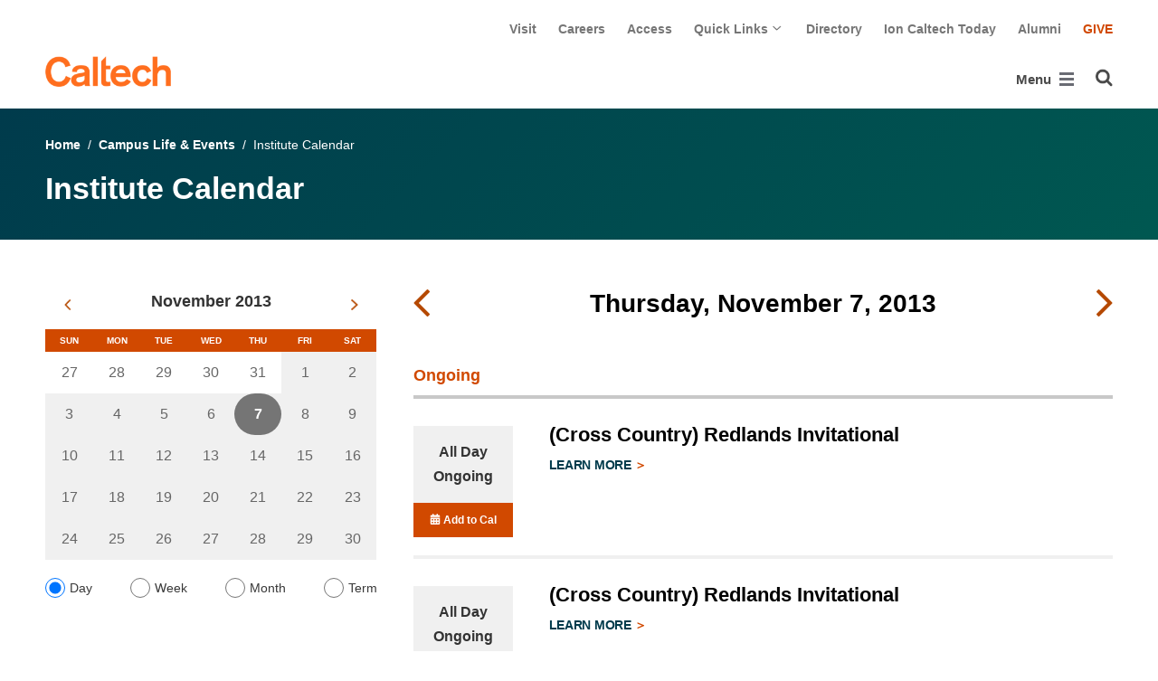

--- FILE ---
content_type: text/html; charset=utf-8
request_url: https://www.caltech.edu/campus-life-events/calendar/day/2013-11-07
body_size: 51113
content:
<!DOCTYPE html>


<html lang="en" class="no-js">
<head>
  <meta charset="utf-8">
  <meta http-equiv="X-UA-Compatible" content="IE=edge" />
  <title>Institute Calendar
     - 
    
    www.caltech.edu</title>
  
  
  
  <meta name="viewport" content="width=device-width, initial-scale=1">
  <link rel="shortcut icon" href="/static/core/img/favicon-75.png?v=6.18.6">

  
  <!-- Generic FavIcons -->
  <link rel="icon" href="/static/core/img/favicon-32.png?v=6.18.6" sizes="32x32">
  <link rel="icon" href="/static/core/img/favicon-57.png?v=6.18.6" sizes="57x57">
  <link rel="icon" href="/static/core/img/favicon-76.png?v=6.18.6" sizes="76x76">
  <link rel="icon" href="/static/core/img/favicon-96.png?v=6.18.6" sizes="96x96">
  <link rel="icon" href="/static/core/img/favicon-128.png?v=6.18.6" sizes="128x128">
  <link rel="icon" href="/static/core/img/favicon-192.png?v=6.18.6" sizes="192x192">
  <link rel="icon" href="/static/core/img/favicon-228.png?v=6.18.6" sizes="228x228">
  <!-- Android -->
  <link rel="shortcut icon" sizes="196x196" href="/static/core/img/favicon-196.png?v=6.18.6">
  <!-- iOS -->
  <link rel="apple-touch-icon" href="/static/core/img/favicon-120.png?v=6.18.6" sizes="120x120">
  <link rel="apple-touch-icon" href="/static/core/img/favicon-152.png?v=6.18.6" sizes="152x152">
  <link rel="apple-touch-icon" href="/static/core/img/favicon-180.png?v=6.18.6" sizes="180x180">
  <!-- Windows 8 IE 10-->
  <meta name="msapplication-TileColor" content="#D14900">
  <meta name="msapplication-TileImage" content="/static/core/img/favicon-144.png?v=6.18.6">
  <!-- Windows 8.1 + IE11 and above -->
  <meta name="msapplication-config" content="/static/core/img/browserconfig.xml?v=6.18.6">

  <!-- Base CSS -->
  
  <link rel="stylesheet" href="https://cdn.datatables.net/1.12.1/css/dataTables.bootstrap4.min.css" integrity="sha512-4IOvmZNJ0LXi2MjWUEZ5CYnjgwX3O84FY7thQroRr7/K0aj4ht/5QCPPw/5HtEBSMOI0ICknPMW5HiiSifC78w==" crossorigin="anonymous">
  <link rel="stylesheet" href="https://cdn.datatables.net/responsive/2.3.0/css/responsive.dataTables.min.css" integrity="sha512-1rs6CKPyMyWNKKt18TIfaktqZaIkCUK4mGE78D3tI+yu0CVk/ou/XTwikeo2utvOOOdkYpcyA268IyZ17aXOWg==" crossorigin="anonymous">
  <link rel="stylesheet" href="/static/CACHE/css/output.695b37a21854.css" type="text/css">
  <!-- End Base CSS -->

  <!-- Site Type CSS -->
  
  
  <!-- End Site Type CSS -->

  <!-- Extra CSS -->
  
  
    
  
  <link rel="stylesheet" href="https://cdn.jsdelivr.net/npm/@duetds/date-picker@1.4.0/dist/duet/themes/default.css" integrity="sha384-49HNOBJJyd49ScV2OWrqBXajgjMjZDZ4mNTy5Nlr05z+sT0MoGu161j1GkEBvT0P" crossorigin="anonymous" />

  <!-- End Extra CSS -->

  <!-- Global site tag (gtag.js) - Google Analytics -->
<script async src="https://www.googletagmanager.com/gtag/js?id="></script>
<script>
  window.dataLayer = window.dataLayer || [];
  function gtag(){dataLayer.push(arguments);}
  gtag('js', new Date());

  gtag('config', 'G-7RL83EX4D4', {'anonymize_ip': true});
</script>
<!-- End Google Analytics -->

  
  
    <!-- Google Tag Manager -->
    
    <script>
      (function(w, d, s, l, i) {
          w[l] = w[l] || [];
          w[l].push({
              'gtm.start': new Date().getTime(),
              event: 'gtm.js'
          });
          var f = d.getElementsByTagName(s)[0],
              j = d.createElement(s),
              dl = l != 'dataLayer' ? '&l=' + l : '';
          j.async = true;
          j.src = 'https://www.googletagmanager.com/gtm.js?id=' + i + dl;
          f.parentNode.insertBefore(j, f);
      })(window, document, 'script', 'dataLayer', 'GTM-P8H9J4S');
    </script>
    <!-- End Google Tag Manager -->
  

  
  

  <!-- Base JS -->
  
  
  <script src="https://code.jquery.com/jquery-3.3.1.min.js" integrity="sha256-FgpCb/KJQlLNfOu91ta32o/NMZxltwRo8QtmkMRdAu8=" crossorigin="anonymous"></script>
  <script defer src="/static/airspace/js/jquery.mousewheel.min.js"></script>

  <script>
    // AsciiMath is not supported out of the box with MathJax 3, so we have to tell it to add that as an input type.
    MathJax = {
      loader: {
        load: ['input/asciimath']
      },
    };
  </script>
  
  <script async src="https://cdnjs.cloudflare.com/ajax/libs/mathjax/3.2.2/es5/tex-mml-chtml.min.js" integrity="sha512-6FaAxxHuKuzaGHWnV00ftWqP3luSBRSopnNAA2RvQH1fOfnF/A1wOfiUWF7cLIOFcfb1dEhXwo5VG3DAisocRw==" crossorigin="anonymous" referrerpolicy="no-referrer"></script>
  <script defer src="https://cdnjs.cloudflare.com/ajax/libs/underscore.js/1.13.7/underscore-min.js" integrity="sha512-dvWGkLATSdw5qWb2qozZBRKJ80Omy2YN/aF3wTUVC5+D1eqbA+TjWpPpoj8vorK5xGLMa2ZqIeWCpDZP/+pQGQ==" crossorigin="anonymous" referrerpolicy="no-referrer"></script>
  <script src="https://cdnjs.cloudflare.com/ajax/libs/apexcharts/5.3.2/apexcharts.min.js" integrity="sha512-mtAI0GhJKlZSV7g9odo3D3bzFIisOKpYYUkDZElYQm5d5ti++dkCZZVcGmYs2dYHDTvO0xPYG93pdR3nvjVuOQ==" crossorigin="anonymous" referrerpolicy="no-referrer"></script>
  <!-- These are the url for the DataTables version that support Bootstrap 4 + Responsive. -->
  <!-- TODO: When we update DataTables to 2.x, remove these. We should not be including it on every single page, but instead only on pages that need it. -->
  <script src="https://cdn.datatables.net/1.12.1/js/jquery.dataTables.min.js" integrity="sha512-MOsicOaJyNWPgwMOE1q4sTPZK6KuUQTMBhkmzb0tFVSRxgx3VnGTwIyRme/IhBJQdWJkfTcIKozchO11ILrmSg==" crossorigin="anonymous"></script>
  <script src="https://cdn.datatables.net/responsive/2.3.0/js/dataTables.responsive.min.js" integrity="sha512-0wbogjva7RXNc8RGC7t7zdUDYOflHBBEBGN6ItfWqhizIDsWfRE0Dxi+PQpJ44O+fS8YVenkFWFifH885pLfkg==" crossorigin="anonymous"></script>
  <script src="https://cdn.datatables.net/1.12.1/js/dataTables.bootstrap4.min.js" integrity="sha512-9o2JT4zBJghTU0EEIgPvzzHOulNvo0jq2spTfo6mMmZ6S3jK+gljrfo0mKDAxoMnrkZa6ml2ZgByBQ5ga8noDQ==" crossorigin="anonymous"></script>
  <script src="https://cdnjs.cloudflare.com/ajax/libs/clamp-js/0.7.0/clamp.js" integrity="sha512-TnePtmz3HL4p8nFS2lR46u0iHrwObVnUednDASZK/qS9btkd09xKs1PeCt1kpS4a0gWNQx1AF+WnDHDK+xWcAw==" crossorigin="anonymous" referrerpolicy="no-referrer"></script>

  <script src="/static/CACHE/js/output.54b9aeca30a0.js"></script>
<script src="/static/CACHE/js/output.2500c9bd34d8.js" defer></script>
  <!-- End Base JS -->

  <!-- Site Type JS -->
  
  <!-- End Site Type JS -->

  <!-- Extra JS -->
  
  
    
  
  <script type="module" src="https://cdn.jsdelivr.net/npm/@duetds/date-picker@1.4.0/dist/duet/duet.esm.js" integrity="sha384-f/at0X+t6h5Pbz7pUbo3fxfnLYcsqvRUlNxXmKeg9RTKUMZabWMyigINsgQBD/kl" crossorigin="anonymous"></script>
  <script nomodule src="https://cdn.jsdelivr.net/npm/@duetds/date-picker@1.4.0/dist/duet/duet.js" integrity="sha384-aoJaHSZ8l+yXP+KcHxUZgsjAxYvsdXbf2lEQWMeq+vaiM8mdRhH+KcCH03T5/k5b" crossorigin="anonymous"></script>
  <script src="/static/CACHE/js/output.ad2c1c0b87dd.js" defer></script>

  <!-- End Extra JS -->

  
  

</head>

<body class="www master-calendar-page2">
  
    <!-- Google Tag Manager (noscript) -->
    <noscript><iframe src="https://www.googletagmanager.com/ns.html?id=GTM-P8H9J4S"
      height="0" width="0" style="display:none;visibility:hidden"></iframe></noscript>
    <!-- End Google Tag Manager (noscript) -->
  

  
    
    <div data-sprite></div>
    <script src="/static/wagtailadmin/js/icons.js?v=52477aee" data-icon-url="/admin/sprite/?h=c2112487"></script>
  

  

  <header class="width-1440-container">
    <a class="text-assistive display-at-top-on-focus" href="#content">skip to main content</a>
    
  
  <div id="skip-to-content">
    <a class="text-assistive display-at-top-on-focus" href="#event-listing-skip-target">skip to events</a>
  </div>

    
    
    
      
      

<div class="header d-flex flex-wrap">
  



  <nav class="header__utility-menu d-none d-md-flex w-100 justify-content-end" aria-label="Useful links">
    <ul class="d-flex" aria-label="Useful links">
    
      <li class="header__utility-menu__item ">
        
          <a class="header__utility-menu__link
          "
          id="utility-menu-1" href="/about/visit/plan-your-visit">Visit</a>
        
      </li>
    
      <li class="header__utility-menu__item ">
        
          <a class="header__utility-menu__link
          "
          id="utility-menu-2" href="https://hr.caltech.edu/careers">Careers</a>
        
      </li>
    
      <li class="header__utility-menu__item ">
        
          <a class="header__utility-menu__link
          "
          id="utility-menu-3" href="https://access.caltech.edu/">Access</a>
        
      </li>
    
      <li class="header__utility-menu__item  dropdown ">
        
          <button type="button" class="header__utility-menu__opener dropdown-toggle" data-toggle="dropdown" aria-controls="utility-menu-4" aria-haspopup="true" aria-expanded="false">
            Quick Links
            <img class="header__utility-menu__opener__icon" src="/static/wagtail_menu/img/icon-chevron-grey-550.png" alt="">
            <img class="header__utility-menu__opener__icon chevron-orange" src="/static/wagtail_menu/img/icon-chevron-orange.png" alt="">
          </button>

          <ul class="header__utility-menu__dropdown dropdown-menu dropdown-menu-right" id="utility-menu-4" aria-label="Quick Links">
            
              <li>
                <a class="header__utility-menu__dropdown__item dropdown-item" href="/quick-links-faculty">for Faculty</a>
              </li>
            
              <li>
                <a class="header__utility-menu__dropdown__item dropdown-item" href="/quick-links-students">for Students</a>
              </li>
            
              <li>
                <a class="header__utility-menu__dropdown__item dropdown-item" href="/quick-links-staff">for Staff</a>
              </li>
            
              <li>
                <a class="header__utility-menu__dropdown__item dropdown-item" href="/quick-links-alumni">for Alumni</a>
              </li>
            
          </ul>
        
      </li>
    
      <li class="header__utility-menu__item ">
        
          <a class="header__utility-menu__link
          "
          id="utility-menu-5" href="https://directory.caltech.edu/">Directory</a>
        
      </li>
    
      <li class="header__utility-menu__item ">
        
          <a class="header__utility-menu__link
          "
          id="utility-menu-6" href="https://ion.caltech.edu/">Ion Caltech Today</a>
        
      </li>
    
      <li class="header__utility-menu__item ">
        
          <a class="header__utility-menu__link
          "
          id="utility-menu-7" href="https://www.alumni.caltech.edu/">Alumni</a>
        
      </li>
    
      <li class="header__utility-menu__item ">
        
          <a class="header__utility-menu__link
          header__utility-menu__link--highlight"
          id="utility-menu-8" href="https://giving.caltech.edu/">Give</a>
        
      </li>
    
    </ul>
  </nav>



  <a class="header__homepage-link mr-auto" href="/"><img alt="Caltech" class="header__wordmark" src="/static/core/img/caltech-new-logo.png"></a>

  

<nav class="header__main-menu d-none d-xl-flex" aria-label="Main">
  
    
    
      
      
      <ul class="header__main-menu__level-1
      d-flex justify-content-start
      " id="main-menu-1" tabindex="-1" aria-label="Main">
      <li class="header__main-menu__level-1__item menu-item">
        
        <div class="header__main-menu__level-1__item__wrapper d-flex flex-row justify-content-start">
        
    
  
    
    
      <a class="header__main-menu__level-1__link" href="/about">About</a>
  
      
      
        <button type="button" class="header__main-menu__level-1__opener dropdown-toggle dropdown-toggle-split" data-toggle="dropdown" aria-controls="main-menu-2" aria-haspopup="true" aria-expanded="false">
          <span class="sr-only">Open About submenu</span>
          
            <svg class="header__main-menu__level-1-opener-icon icon" aria-hidden="true" role=”presentation” focusable="false"><use href="#icon-chevron-down"></use></svg>
          
        </button>
      
    
  
    
    
  
    
    
      
      
      <ul class="header__main-menu__level-2
      
      dropdown-menu" id="main-menu-2" tabindex="-1" aria-label="About Caltech">
      <li class="header__main-menu__level-2__item  dropdown-submenu">
        
    
  
    
    
      <a class="header__main-menu__level-2__link" href="/about/at-a-glance">At a Glance</a>
  
      
      
        <button type="button" class="header__main-menu__level-2__opener dropdown-toggle dropdown-toggle-split" data-toggle="dropdown" aria-controls="main-menu-3" aria-haspopup="true" aria-expanded="false">
          <span class="sr-only">Open At a Glance submenu</span>
          
            
            <svg class="header__main-menu__plus-minus-icon plus icon" aria-hidden="true" role=”presentation” focusable="false"><use href="#icon-plus"></use></svg>
            <svg class="header__main-menu__plus-minus-icon minus icon d-none" aria-hidden="true" role=”presentation” focusable="false"><use href="#icon-minus"></use></svg>
          
        </button>
      
    
  
    
    
  
    
    
      
      
      <ul class="header__main-menu__level-3
      
      dropdown-menu" id="main-menu-3" tabindex="-1" aria-label="Caltech at a Glance">
      <li class="header__main-menu__level-3__item  dropdown-item">
        
    
  
    
    
      <a class="header__main-menu__level-3__link" href="/about/university-and-college-rankings">University and College Rankings</a>
  
      
      
    
  
    
    
      
      
      
      </li>
      
      </ul>
    
  
    
    
      
      
      </li>
      <li class="header__main-menu__level-2__item dropdown-submenu">
        
    
  
    
    
      
      
        <button type="button" class="header__main-menu__level-2__menu-only dropdown-toggle dropdown-toggle-split " data-toggle="dropdown" aria-controls="main-menu-5" aria-haspopup="true" aria-expanded="false">
          <span class="dropdown-toggle-button-title">Leadership</span>
          <span class="dropdown-toggle-button-icon">
            <span class="sr-only">Open Leadership submenu</span>
            
              
              <svg class="header__main-menu__plus-minus-icon icon" aria-hidden="true" role=”presentation” focusable="false"><use href="#icon-plus"></use></svg>
              <svg class="header__main-menu__plus-minus-icon icon d-none" aria-hidden="true" role=”presentation” focusable="false"><use href="#icon-minus"></use></svg>
            
          </span>
        </button>
      
    
  
    
    
  
    
    
      
      
      <ul class="header__main-menu__level-3
      
      dropdown-menu" id="main-menu-5" tabindex="-1" aria-label="Leadership">
      <li class="header__main-menu__level-3__item  dropdown-item">
        
    
  
    
    
      <a class="header__main-menu__level-3__link" href="http://president.caltech.edu/">President</a>
  
      
      
    
  
    
    
  
    
    
      
      
      </li>
      <li class="header__main-menu__level-3__item dropdown-item">
        
    
  
    
    
      <a class="header__main-menu__level-3__link" href="http://provost.caltech.edu/">Provost</a>
  
      
      
    
  
    
    
  
    
    
      
      
      </li>
      <li class="header__main-menu__level-3__item dropdown-item">
        
    
  
    
    
      <a class="header__main-menu__level-3__link" href="http://bot.caltech.edu/">Board of Trustees</a>
  
      
      
    
  
    
    
  
    
    
      
      
      </li>
      <li class="header__main-menu__level-3__item dropdown-item">
        
    
  
    
    
      <a class="header__main-menu__level-3__link" href="/about/leadership/academic-and-administrative-leadership">Academic and Administrative Leadership</a>
  
      
      
    
  
    
    
      
      
      
      </li>
      
      </ul>
    
  
    
    
      
      
      </li>
      <li class="header__main-menu__level-2__item dropdown-submenu">
        
    
  
    
    
      
      
        <button type="button" class="header__main-menu__level-2__menu-only dropdown-toggle dropdown-toggle-split " data-toggle="dropdown" aria-controls="main-menu-10" aria-haspopup="true" aria-expanded="false">
          <span class="dropdown-toggle-button-title">Values</span>
          <span class="dropdown-toggle-button-icon">
            <span class="sr-only">Open Values submenu</span>
            
              
              <svg class="header__main-menu__plus-minus-icon icon" aria-hidden="true" role=”presentation” focusable="false"><use href="#icon-plus"></use></svg>
              <svg class="header__main-menu__plus-minus-icon icon d-none" aria-hidden="true" role=”presentation” focusable="false"><use href="#icon-minus"></use></svg>
            
          </span>
        </button>
      
    
  
    
    
  
    
    
      
      
      <ul class="header__main-menu__level-3
      
      dropdown-menu" id="main-menu-10" tabindex="-1" aria-label="Values">
      <li class="header__main-menu__level-3__item  dropdown-item">
        
    
  
    
    
      <a class="header__main-menu__level-3__link" href="https://inclusive.caltech.edu/">Diversity, Equity, and Inclusion</a>
  
      
      
    
  
    
    
  
    
    
      
      
      </li>
      <li class="header__main-menu__level-3__item dropdown-item">
        
    
  
    
    
      <a class="header__main-menu__level-3__link" href="https://sustainability.caltech.edu/">Sustainability</a>
  
      
      
    
  
    
    
  
    
    
      
      
      </li>
      <li class="header__main-menu__level-3__item dropdown-item">
        
    
  
    
    
      <a class="header__main-menu__level-3__link" href="/about/values/freedom-expression">Freedom of Expression</a>
  
      
      
    
  
    
    
  
    
    
      
      
      </li>
      <li class="header__main-menu__level-3__item dropdown-item">
        
    
  
    
    
      <a class="header__main-menu__level-3__link" href="https://www.deans.caltech.edu/HonorCode">Honor Code</a>
  
      
      
    
  
    
    
      
      
      
      </li>
      
      </ul>
    
  
    
    
      
      
      </li>
      <li class="header__main-menu__level-2__item dropdown-submenu">
        
    
  
    
    
      
      
        <button type="button" class="header__main-menu__level-2__menu-only dropdown-toggle dropdown-toggle-split " data-toggle="dropdown" aria-controls="main-menu-15" aria-haspopup="true" aria-expanded="false">
          <span class="dropdown-toggle-button-title">Legacy</span>
          <span class="dropdown-toggle-button-icon">
            <span class="sr-only">Open Legacy submenu</span>
            
              
              <svg class="header__main-menu__plus-minus-icon icon" aria-hidden="true" role=”presentation” focusable="false"><use href="#icon-plus"></use></svg>
              <svg class="header__main-menu__plus-minus-icon icon d-none" aria-hidden="true" role=”presentation” focusable="false"><use href="#icon-minus"></use></svg>
            
          </span>
        </button>
      
    
  
    
    
  
    
    
      
      
      <ul class="header__main-menu__level-3
      
      dropdown-menu" id="main-menu-15" tabindex="-1" aria-label="Legacy">
      <li class="header__main-menu__level-3__item  dropdown-item">
        
    
  
    
    
      <a class="header__main-menu__level-3__link" href="/about/legacy/history-milestones">History &amp; Milestones</a>
  
      
      
    
  
    
    
  
    
    
      
      
      </li>
      <li class="header__main-menu__level-3__item dropdown-item">
        
    
  
    
    
      <a class="header__main-menu__level-3__link" href="/about/legacy/awards-and-honors">Awards &amp; Honors</a>
  
      
      
    
  
    
    
  
    
    
      
      
      </li>
      <li class="header__main-menu__level-3__item dropdown-item">
        
    
  
    
    
      <a class="header__main-menu__level-3__link" href="http://archives.caltech.edu/">Caltech Archives</a>
  
      
      
    
  
    
    
  
    
    
      
      
      </li>
      <li class="header__main-menu__level-3__item dropdown-item">
        
    
  
    
    
      <a class="header__main-menu__level-3__link" href="/map/history">Interactive History Map</a>
  
      
      
    
  
    
    
      
      
      
      </li>
      
      </ul>
    
  
    
    
      
      
      </li>
      <li class="header__main-menu__level-2__item dropdown-item">
        
    
  
    
    
      <a class="header__main-menu__level-2__link" href="/about/news">News</a>
  
      
      
    
  
    
    
  
    
    
      
      
      </li>
      <li class="header__main-menu__level-2__item dropdown-submenu">
        
    
  
    
    
      
      
        <button type="button" class="header__main-menu__level-2__menu-only dropdown-toggle dropdown-toggle-split " data-toggle="dropdown" aria-controls="main-menu-21" aria-haspopup="true" aria-expanded="false">
          <span class="dropdown-toggle-button-title">Publications</span>
          <span class="dropdown-toggle-button-icon">
            <span class="sr-only">Open Publications submenu</span>
            
              
              <svg class="header__main-menu__plus-minus-icon icon" aria-hidden="true" role=”presentation” focusable="false"><use href="#icon-plus"></use></svg>
              <svg class="header__main-menu__plus-minus-icon icon d-none" aria-hidden="true" role=”presentation” focusable="false"><use href="#icon-minus"></use></svg>
            
          </span>
        </button>
      
    
  
    
    
  
    
    
      
      
      <ul class="header__main-menu__level-3
      
      dropdown-menu" id="main-menu-21" tabindex="-1" aria-label="Publications">
      <li class="header__main-menu__level-3__item  dropdown-item">
        
    
  
    
    
      <a class="header__main-menu__level-3__link" href="https://scienceexchange.caltech.edu/">Caltech Science Exchange</a>
  
      
      
    
  
    
    
  
    
    
      
      
      </li>
      <li class="header__main-menu__level-3__item dropdown-item">
        
    
  
    
    
      <a class="header__main-menu__level-3__link" href="https://thisis.caltech.edu">This is Caltech</a>
  
      
      
    
  
    
    
  
    
    
      
      
      </li>
      <li class="header__main-menu__level-3__item dropdown-item">
        
    
  
    
    
      <a class="header__main-menu__level-3__link" href="https://magazine.caltech.edu/">Caltech Magazine</a>
  
      
      
    
  
    
    
  
    
    
      
      
      </li>
      <li class="header__main-menu__level-3__item dropdown-item">
        
    
  
    
    
      <a class="header__main-menu__level-3__link" href="/documents/10/Periodic_Table_of_Caltech.pdf">Periodic Table of Caltech</a>
  
      
      
    
  
    
    
      
      
      
      </li>
      
      </ul>
    
  
    
    
      
      
      </li>
      <li class="header__main-menu__level-2__item dropdown-submenu">
        
    
  
    
    
      
      
        <button type="button" class="header__main-menu__level-2__menu-only dropdown-toggle dropdown-toggle-split " data-toggle="dropdown" aria-controls="main-menu-26" aria-haspopup="true" aria-expanded="false">
          <span class="dropdown-toggle-button-title">Visit</span>
          <span class="dropdown-toggle-button-icon">
            <span class="sr-only">Open Visit submenu</span>
            
              
              <svg class="header__main-menu__plus-minus-icon icon" aria-hidden="true" role=”presentation” focusable="false"><use href="#icon-plus"></use></svg>
              <svg class="header__main-menu__plus-minus-icon icon d-none" aria-hidden="true" role=”presentation” focusable="false"><use href="#icon-minus"></use></svg>
            
          </span>
        </button>
      
    
  
    
    
  
    
    
      
      
      <ul class="header__main-menu__level-3
      
      dropdown-menu" id="main-menu-26" tabindex="-1" aria-label="Visit">
      <li class="header__main-menu__level-3__item  dropdown-item">
        
    
  
    
    
      <a class="header__main-menu__level-3__link" href="/about/visit/directions">Directions</a>
  
      
      
    
  
    
    
  
    
    
      
      
      </li>
      <li class="header__main-menu__level-3__item dropdown-item">
        
    
  
    
    
      <a class="header__main-menu__level-3__link" href="/about/visit/campus-maps">Campus Maps</a>
  
      
      
    
  
    
    
  
    
    
      
      
      </li>
      <li class="header__main-menu__level-3__item dropdown-item">
        
    
  
    
    
      <a class="header__main-menu__level-3__link" href="http://parking.caltech.edu/">Parking</a>
  
      
      
    
  
    
    
  
    
    
      
      
      </li>
      <li class="header__main-menu__level-3__item dropdown-item">
        
    
  
    
    
      <a class="header__main-menu__level-3__link" href="/about/visit/tours">Tours</a>
  
      
      
    
  
    
    
      
      
      
      </li>
      
      </ul>
    
  
    
    
      
      
      </li>
      <li class="header__main-menu__level-2__item dropdown-item">
        
    
  
    
    
      <a class="header__main-menu__level-2__link" href="/about/offices-departments">Administrative Offices &amp; Departments</a>
  
      
      
    
  
    
    
  
    
    
      
      
      </li>
      <li class="header__main-menu__level-2__item dropdown-submenu">
        
    
  
    
    
      <a class="header__main-menu__level-2__link" href="/about/media-relations">Media Relations</a>
  
      
      
        <button type="button" class="header__main-menu__level-2__opener dropdown-toggle dropdown-toggle-split" data-toggle="dropdown" aria-controls="main-menu-32" aria-haspopup="true" aria-expanded="false">
          <span class="sr-only">Open Media Relations submenu</span>
          
            
            <svg class="header__main-menu__plus-minus-icon plus icon" aria-hidden="true" role=”presentation” focusable="false"><use href="#icon-plus"></use></svg>
            <svg class="header__main-menu__plus-minus-icon minus icon d-none" aria-hidden="true" role=”presentation” focusable="false"><use href="#icon-minus"></use></svg>
          
        </button>
      
    
  
    
    
  
    
    
      
      
      <ul class="header__main-menu__level-3
      
      dropdown-menu" id="main-menu-32" tabindex="-1" aria-label="Media Relations">
      <li class="header__main-menu__level-3__item  dropdown-item">
        
    
  
    
    
      <a class="header__main-menu__level-3__link" href="/about/media-relations/earthquake-information">Earthquake Information for the Media</a>
  
      
      
    
  
    
    
  
    
    
      
      
      </li>
      <li class="header__main-menu__level-3__item dropdown-item">
        
    
  
    
    
      <a class="header__main-menu__level-3__link" href="https://experts.caltech.edu">Caltech Experts Guide</a>
  
      
      
    
  
    
    
  
    
    
      
      
      </li>
      <li class="header__main-menu__level-3__item dropdown-item">
        
    
  
    
    
      <a class="header__main-menu__level-3__link" href="https://mediaassets.caltech.edu">Media Assets</a>
  
      
      
    
  
    
    
  
    
    
      
      
      </li>
      <li class="header__main-menu__level-3__item dropdown-item">
        
    
  
    
    
      <a class="header__main-menu__level-3__link" href="https://filming.caltech.edu">Filming</a>
  
      
      
    
  
    
    
  
    
    
      
      
      </li>
      <li class="header__main-menu__level-3__item dropdown-item">
        
    
  
    
    
      <a class="header__main-menu__level-3__link" href="/about/media-relations/crew-information">News Crew Information</a>
  
      
      
    
  
    
    
  
    
    
      
      
      </li>
      <li class="header__main-menu__level-3__item dropdown-item">
        
    
  
    
    
      <a class="header__main-menu__level-3__link" href="https://researchimpact.caltech.edu/">Research Impact</a>
  
      
      
    
  
    
    
      
      
      
      </li>
      
      </ul>
    
      
      
      
      </li>
      
      </ul>
    
  
    
    
      
      
        
        </div>
      
      </li>
      <li class="header__main-menu__level-1__item menu-item">
        
        <div class="header__main-menu__level-1__item__wrapper d-flex flex-row justify-content-start">
        
    
  
    
    
      <a class="header__main-menu__level-1__link" href="/research">Research</a>
  
      
      
        <button type="button" class="header__main-menu__level-1__opener dropdown-toggle dropdown-toggle-split" data-toggle="dropdown" aria-controls="main-menu-39" aria-haspopup="true" aria-expanded="false">
          <span class="sr-only">Open Research submenu</span>
          
            <svg class="header__main-menu__level-1-opener-icon icon" aria-hidden="true" role=”presentation” focusable="false"><use href="#icon-chevron-down"></use></svg>
          
        </button>
      
    
  
    
    
  
    
    
      
      
      <ul class="header__main-menu__level-2
      
      dropdown-menu" id="main-menu-39" tabindex="-1" aria-label="Research">
      <li class="header__main-menu__level-2__item  dropdown-item">
        
    
  
    
    
      <a class="header__main-menu__level-2__link" href="https://researchimpact.caltech.edu/">Research Impact</a>
  
      
      
    
  
    
    
  
    
    
      
      
      </li>
      <li class="header__main-menu__level-2__item dropdown-submenu">
        
    
  
    
    
      
      
        <button type="button" class="header__main-menu__level-2__menu-only dropdown-toggle dropdown-toggle-split " data-toggle="dropdown" aria-controls="main-menu-41" aria-haspopup="true" aria-expanded="false">
          <span class="dropdown-toggle-button-title">Academic Divisions</span>
          <span class="dropdown-toggle-button-icon">
            <span class="sr-only">Open Academic Divisions submenu</span>
            
              
              <svg class="header__main-menu__plus-minus-icon icon" aria-hidden="true" role=”presentation” focusable="false"><use href="#icon-plus"></use></svg>
              <svg class="header__main-menu__plus-minus-icon icon d-none" aria-hidden="true" role=”presentation” focusable="false"><use href="#icon-minus"></use></svg>
            
          </span>
        </button>
      
    
  
    
    
  
    
    
      
      
      <ul class="header__main-menu__level-3
      
      dropdown-menu" id="main-menu-41" tabindex="-1" aria-label="Academic Divisions">
      <li class="header__main-menu__level-3__item  dropdown-item">
        
    
  
    
    
      <a class="header__main-menu__level-3__link" href="http://www.bbe.caltech.edu/">Biology and Biological Engineering</a>
  
      
      
    
  
    
    
  
    
    
      
      
      </li>
      <li class="header__main-menu__level-3__item dropdown-item">
        
    
  
    
    
      <a class="header__main-menu__level-3__link" href="http://www.cce.caltech.edu/">Chemistry and Chemical Engineering</a>
  
      
      
    
  
    
    
  
    
    
      
      
      </li>
      <li class="header__main-menu__level-3__item dropdown-item">
        
    
  
    
    
      <a class="header__main-menu__level-3__link" href="http://eas.caltech.edu/">Engineering &amp; Applied Science</a>
  
      
      
    
  
    
    
  
    
    
      
      
      </li>
      <li class="header__main-menu__level-3__item dropdown-item">
        
    
  
    
    
      <a class="header__main-menu__level-3__link" href="http://www.gps.caltech.edu/">Geological &amp; Planetary Sciences</a>
  
      
      
    
  
    
    
  
    
    
      
      
      </li>
      <li class="header__main-menu__level-3__item dropdown-item">
        
    
  
    
    
      <a class="header__main-menu__level-3__link" href="http://www.hss.caltech.edu/">Humanities and Social Sciences</a>
  
      
      
    
  
    
    
  
    
    
      
      
      </li>
      <li class="header__main-menu__level-3__item dropdown-item">
        
    
  
    
    
      <a class="header__main-menu__level-3__link" href="http://pma.caltech.edu/">Physics, Mathematics and Astronomy</a>
  
      
      
    
  
    
    
      
      
      
      </li>
      
      </ul>
    
  
    
    
      
      
      </li>
      <li class="header__main-menu__level-2__item dropdown-item">
        
    
  
    
    
      <a class="header__main-menu__level-2__link" href="/research/jpl">Jet Propulsion Laboratory</a>
  
      
      
    
  
    
    
  
    
    
      
      
      </li>
      <li class="header__main-menu__level-2__item dropdown-item">
        
    
  
    
    
      <a class="header__main-menu__level-2__link" href="https://sfp.caltech.edu/">Student Research</a>
  
      
      
    
  
    
    
  
    
    
      
      
      </li>
      <li class="header__main-menu__level-2__item dropdown-item">
        
    
  
    
    
      <a class="header__main-menu__level-2__link" href="/research/centers-institutes">Centers &amp; Institutes</a>
  
      
      
    
  
    
    
  
    
    
      
      
      </li>
      <li class="header__main-menu__level-2__item dropdown-item">
        
    
  
    
    
      <a class="header__main-menu__level-2__link" href="http://innovation.caltech.edu/">Technology Transfer &amp; Corporate Partnerships</a>
  
      
      
    
  
    
    
  
    
    
      
      
      </li>
      <li class="header__main-menu__level-2__item dropdown-item">
        
    
  
    
    
      <a class="header__main-menu__level-2__link" href="http://researchadministration.caltech.edu/">Sponsored Research</a>
  
      
      
    
  
    
    
  
    
    
      
      
      </li>
      <li class="header__main-menu__level-2__item dropdown-item">
        
    
  
    
    
      <a class="header__main-menu__level-2__link" href="/research/research-facilities">Research Facilities</a>
  
      
      
    
  
    
    
  
    
    
      
      
      </li>
      <li class="header__main-menu__level-2__item dropdown-item">
        
    
  
    
    
      <a class="header__main-menu__level-2__link" href="/research/faculty-listing">Faculty Listing</a>
  
      
      
    
  
    
    
      
      
      
      </li>
      
      </ul>
    
  
    
    
      
      
        
        </div>
      
      </li>
      <li class="header__main-menu__level-1__item menu-item">
        
        <div class="header__main-menu__level-1__item__wrapper d-flex flex-row justify-content-start">
        
    
  
    
    
      <a class="header__main-menu__level-1__link" href="/academics">Academics</a>
  
      
      
        <button type="button" class="header__main-menu__level-1__opener dropdown-toggle dropdown-toggle-split" data-toggle="dropdown" aria-controls="main-menu-55" aria-haspopup="true" aria-expanded="false">
          <span class="sr-only">Open Academics submenu</span>
          
            <svg class="header__main-menu__level-1-opener-icon icon" aria-hidden="true" role=”presentation” focusable="false"><use href="#icon-chevron-down"></use></svg>
          
        </button>
      
    
  
    
    
  
    
    
      
      
      <ul class="header__main-menu__level-2
      
      dropdown-menu" id="main-menu-55" tabindex="-1" aria-label="Academics">
      <li class="header__main-menu__level-2__item  dropdown-item">
        
    
  
    
    
      <a class="header__main-menu__level-2__link" href="https://www.deans.caltech.edu/">Undergraduate Studies</a>
  
      
      
    
  
    
    
  
    
    
      
      
      </li>
      <li class="header__main-menu__level-2__item dropdown-item">
        
    
  
    
    
      <a class="header__main-menu__level-2__link" href="http://www.gradoffice.caltech.edu/">Graduate Studies</a>
  
      
      
    
  
    
    
  
    
    
      
      
      </li>
      <li class="header__main-menu__level-2__item dropdown-item">
        
    
  
    
    
      <a class="header__main-menu__level-2__link" href="http://online.caltech.edu/courses">Online Education</a>
  
      
      
    
  
    
    
  
    
    
      
      
      </li>
      <li class="header__main-menu__level-2__item dropdown-item">
        
    
  
    
    
      <a class="header__main-menu__level-2__link" href="https://ctme.caltech.edu/">Executive Education</a>
  
      
      
    
  
    
    
  
    
    
      
      
      </li>
      <li class="header__main-menu__level-2__item dropdown-item">
        
    
  
    
    
      <a class="header__main-menu__level-2__link" href="http://ctlo.caltech.edu/">Teaching, Learning, &amp; Outreach</a>
  
      
      
    
  
    
    
  
    
    
      
      
      </li>
      <li class="header__main-menu__level-2__item dropdown-submenu">
        
    
  
    
    
      
      
        <button type="button" class="header__main-menu__level-2__menu-only dropdown-toggle dropdown-toggle-split " data-toggle="dropdown" aria-controls="main-menu-61" aria-haspopup="true" aria-expanded="false">
          <span class="dropdown-toggle-button-title">Resources</span>
          <span class="dropdown-toggle-button-icon">
            <span class="sr-only">Open Resources submenu</span>
            
              
              <svg class="header__main-menu__plus-minus-icon icon" aria-hidden="true" role=”presentation” focusable="false"><use href="#icon-plus"></use></svg>
              <svg class="header__main-menu__plus-minus-icon icon d-none" aria-hidden="true" role=”presentation” focusable="false"><use href="#icon-minus"></use></svg>
            
          </span>
        </button>
      
    
  
    
    
  
    
    
      
      
      <ul class="header__main-menu__level-3
      
      dropdown-menu" id="main-menu-61" tabindex="-1" aria-label="Resources">
      <li class="header__main-menu__level-3__item  dropdown-item">
        
    
  
    
    
      <a class="header__main-menu__level-3__link" href="http://www.registrar.caltech.edu/">Registrar</a>
  
      
      
    
  
    
    
  
    
    
      
      
      </li>
      <li class="header__main-menu__level-3__item dropdown-item">
        
    
  
    
    
      <a class="header__main-menu__level-3__link" href="http://www.catalog.caltech.edu/">Catalog</a>
  
      
      
    
  
    
    
  
    
    
      
      
      </li>
      <li class="header__main-menu__level-3__item dropdown-item">
        
    
  
    
    
      <a class="header__main-menu__level-3__link" href="/academics/resources/academic-calendar">Academic Calendar</a>
  
      
      
    
  
    
    
  
    
    
      
      
      </li>
      <li class="header__main-menu__level-3__item dropdown-item">
        
    
  
    
    
      <a class="header__main-menu__level-3__link" href="https://www.library.caltech.edu/">Library</a>
  
      
      
    
  
    
    
  
    
    
      
      
      </li>
      <li class="header__main-menu__level-3__item dropdown-item">
        
    
  
    
    
      <a class="header__main-menu__level-3__link" href="http://international.caltech.edu/">International Offices</a>
  
      
      
    
  
    
    
  
    
    
      
      
      </li>
      <li class="header__main-menu__level-3__item dropdown-item">
        
    
  
    
    
      <a class="header__main-menu__level-3__link" href="http://career.caltech.edu/">Career Development</a>
  
      
      
    
  
    
    
      
      
      
      </li>
      
      </ul>
    
      
      
      
      </li>
      
      </ul>
    
  
    
    
      
      
        
        </div>
      
      </li>
      <li class="header__main-menu__level-1__item menu-item">
        
        <div class="header__main-menu__level-1__item__wrapper d-flex flex-row justify-content-start">
        
    
  
    
    
      <a class="header__main-menu__level-1__link" href="/admissions-aid">Admissions &amp; Aid</a>
  
      
      
        <button type="button" class="header__main-menu__level-1__opener dropdown-toggle dropdown-toggle-split" data-toggle="dropdown" aria-controls="main-menu-68" aria-haspopup="true" aria-expanded="false">
          <span class="sr-only">Open Admissions &amp; Aid submenu</span>
          
            <svg class="header__main-menu__level-1-opener-icon icon" aria-hidden="true" role=”presentation” focusable="false"><use href="#icon-chevron-down"></use></svg>
          
        </button>
      
    
  
    
    
  
    
    
      
      
      <ul class="header__main-menu__level-2
      
      dropdown-menu" id="main-menu-68" tabindex="-1" aria-label="Admissions &amp; Aid">
      <li class="header__main-menu__level-2__item  dropdown-submenu">
        
    
  
    
    
      
      
        <button type="button" class="header__main-menu__level-2__menu-only dropdown-toggle dropdown-toggle-split " data-toggle="dropdown" aria-controls="main-menu-69" aria-haspopup="true" aria-expanded="false">
          <span class="dropdown-toggle-button-title">Undergraduate Admissions</span>
          <span class="dropdown-toggle-button-icon">
            <span class="sr-only">Open Undergraduate Admissions submenu</span>
            
              
              <svg class="header__main-menu__plus-minus-icon icon" aria-hidden="true" role=”presentation” focusable="false"><use href="#icon-plus"></use></svg>
              <svg class="header__main-menu__plus-minus-icon icon d-none" aria-hidden="true" role=”presentation” focusable="false"><use href="#icon-minus"></use></svg>
            
          </span>
        </button>
      
    
  
    
    
  
    
    
      
      
      <ul class="header__main-menu__level-3
      
      dropdown-menu" id="main-menu-69" tabindex="-1" aria-label="Undergraduate Admissions">
      <li class="header__main-menu__level-3__item  dropdown-item">
        
    
  
    
    
      <a class="header__main-menu__level-3__link" href="http://www.admissions.caltech.edu/">Apply</a>
  
      
      
    
  
    
    
  
    
    
      
      
      </li>
      <li class="header__main-menu__level-3__item dropdown-item">
        
    
  
    
    
      <a class="header__main-menu__level-3__link" href="https://www.admissions.caltech.edu/afford">Cost &amp; Aid</a>
  
      
      
    
  
    
    
      
      
      
      </li>
      
      </ul>
    
  
    
    
      
      
      </li>
      <li class="header__main-menu__level-2__item dropdown-submenu">
        
    
  
    
    
      
      
        <button type="button" class="header__main-menu__level-2__menu-only dropdown-toggle dropdown-toggle-split " data-toggle="dropdown" aria-controls="main-menu-72" aria-haspopup="true" aria-expanded="false">
          <span class="dropdown-toggle-button-title">Graduate Admissions</span>
          <span class="dropdown-toggle-button-icon">
            <span class="sr-only">Open Graduate Admissions submenu</span>
            
              
              <svg class="header__main-menu__plus-minus-icon icon" aria-hidden="true" role=”presentation” focusable="false"><use href="#icon-plus"></use></svg>
              <svg class="header__main-menu__plus-minus-icon icon d-none" aria-hidden="true" role=”presentation” focusable="false"><use href="#icon-minus"></use></svg>
            
          </span>
        </button>
      
    
  
    
    
  
    
    
      
      
      <ul class="header__main-menu__level-3
      
      dropdown-menu" id="main-menu-72" tabindex="-1" aria-label="Graduate Admissions">
      <li class="header__main-menu__level-3__item  dropdown-item">
        
    
  
    
    
      <a class="header__main-menu__level-3__link" href="http://www.gradoffice.caltech.edu/admissions">Apply</a>
  
      
      
    
  
    
    
  
    
    
      
      
      </li>
      <li class="header__main-menu__level-3__item dropdown-item">
        
    
  
    
    
      <a class="header__main-menu__level-3__link" href="http://www.gradoffice.caltech.edu/financialsupport">Funding &amp; Aid</a>
  
      
      
    
  
    
    
      
      
      
      </li>
      
      </ul>
    
      
      
      
      </li>
      
      </ul>
    
  
    
    
      
      
        
        </div>
      
      </li>
      <li class="header__main-menu__level-1__item menu-item">
        
        <div class="header__main-menu__level-1__item__wrapper d-flex flex-row justify-content-start">
        
    
  
    
    
      <a class="header__main-menu__level-1__link" href="/campus-life-events">Campus Life &amp; Events</a>
  
      
      
        <button type="button" class="header__main-menu__level-1__opener dropdown-toggle dropdown-toggle-split" data-toggle="dropdown" aria-controls="main-menu-75" aria-haspopup="true" aria-expanded="false">
          <span class="sr-only">Open Campus Life &amp; Events submenu</span>
          
            <svg class="header__main-menu__level-1-opener-icon icon" aria-hidden="true" role=”presentation” focusable="false"><use href="#icon-chevron-down"></use></svg>
          
        </button>
      
    
  
    
    
  
    
    
      
      
      <ul class="header__main-menu__level-2
      
      dropdown-menu" id="main-menu-75" tabindex="-1" aria-label="Campus Life &amp; Events">
      <li class="header__main-menu__level-2__item  dropdown-item">
        
    
  
    
    
      <a class="header__main-menu__level-2__link" href="/campus-life-events/calendar">Institute Calendar</a>
  
      
      
    
  
    
    
  
    
    
      
      
      </li>
      <li class="header__main-menu__level-2__item dropdown-item">
        
    
  
    
    
      <a class="header__main-menu__level-2__link" href="https://ion.caltech.edu/">Ion Caltech Today</a>
  
      
      
    
  
    
    
  
    
    
      
      
      </li>
      <li class="header__main-menu__level-2__item dropdown-item">
        
    
  
    
    
      <a class="header__main-menu__level-2__link" href="http://gocaltech.com/landing/index">Athletics &amp; Recreation</a>
  
      
      
    
  
    
    
  
    
    
      
      
      </li>
      <li class="header__main-menu__level-2__item dropdown-item">
        
    
  
    
    
      <a class="header__main-menu__level-2__link" href="http://events.caltech.edu/">Public Events</a>
  
      
      
    
  
    
    
  
    
    
      
      
      </li>
      <li class="header__main-menu__level-2__item dropdown-item">
        
    
  
    
    
      <a class="header__main-menu__level-2__link" href="http://pva.caltech.edu/">Performing &amp; Visual Arts</a>
  
      
      
    
  
    
    
  
    
    
      
      
      </li>
      <li class="header__main-menu__level-2__item dropdown-item">
        
    
  
    
    
      <a class="header__main-menu__level-2__link" href="http://housing.caltech.edu/">Housing</a>
  
      
      
    
  
    
    
  
    
    
      
      
      </li>
      <li class="header__main-menu__level-2__item dropdown-item">
        
    
  
    
    
      <a class="header__main-menu__level-2__link" href="http://dining.caltech.edu/">Dining</a>
  
      
      
    
  
    
    
  
    
    
      
      
      </li>
      <li class="header__main-menu__level-2__item dropdown-item">
        
    
  
    
    
      <a class="header__main-menu__level-2__link" href="https://www.caltechy.org/">Caltech Y</a>
  
      
      
    
  
    
    
  
    
    
      
      
      </li>
      <li class="header__main-menu__level-2__item dropdown-item">
        
    
  
    
    
      <a class="header__main-menu__level-2__link" href="http://wellness.caltech.edu/">Wellness Services</a>
  
      
      
    
  
    
    
  
    
    
      
      
      </li>
      <li class="header__main-menu__level-2__item dropdown-item">
        
    
  
    
    
      <a class="header__main-menu__level-2__link" href="http://diversity.caltech.edu/">Diversity Center</a>
  
      
      
    
  
    
    
  
    
    
      
      
      </li>
      <li class="header__main-menu__level-2__item dropdown-item">
        
    
  
    
    
      <a class="header__main-menu__level-2__link" href="http://security.caltech.edu/">Security</a>
  
      
      
    
  
    
    
  
    
    
      
      
      </li>
      <li class="header__main-menu__level-2__item dropdown-item">
        
    
  
    
    
      <a class="header__main-menu__level-2__link" href="/campus-life-events/emergency-information">Emergency Information</a>
  
      
      
    
  
    
    
      
      
      
      </li>
      
      </ul>
    
      
      
      
        </div>
      
      </li>
      
        <!--suppress HtmlWrongAttributeValue -->
        <li class="header__main-menu__level-1__item header__search" role="search" aria-label="Site">
          

<button type="button" class="header__search__button" aria-controls="search-form" aria-haspopup="true" aria-expanded="false" aria-label="Search">
  <img alt="" class="header__search__icon" src="/static/wagtail_menu/img/icon-search.png">
</button>

<form  id="search-form" class="header__search__form" action="/search" method="GET">
  <label class="header__search__form__label mb-0 w-100 mr-3"><span class="sr-only">Search</span><input class="header__search__form__query w-100 h-100" type="search" name="q" value="" autocorrect="off" autocapitalize="off" autocomplete="off" spellcheck="false" /></label><button class="header__search__form__submit" type="submit">Search</button>
</form>

        </li>
      
      </ul>
    
  
</nav>

  

<nav class="header__slide-menu-and-search d-flex d-xl-none align-items-start" aria-label="Main">
  <div class="header__slide-menu slide-menu dropdown">
    <button type="button" class="slide-menu__opener dropdown-toggle"
      data-toggle="dropdown" aria-controls="slide-menu" aria-haspopup="true"
      aria-expanded="false" aria-label="Main Menu">
      Menu
      <img aria-label="Open Main Menu" class="slide-menu__burger"
        src="/static/wagtail_menu/img/menu-burger.png">
    </button>

    <div id="slide-menu" class="slide-menu__dropdown dropdown-menu dropdown-menu-right">
      <div class="slide-menu__slide-wrapper d-flex">
        <div class="slide-menu__level-1">
          <button class="slide-menu__close-wrapper">
            <span class="slide-menu__close"><svg class="slide-menu__close__icon icon" aria-hidden="true" role=”presentation” focusable="false"><use href="#icon-xmark"></use></svg> Close</span>
          </button>

          <div class="slide-menu__divider slide-menu__divider--post-search dropdown-divider"></div>

          <div class="slide-menu__main-menu">
            
              <ul class="slide-menu-ul">
  
    
    
      <li class="slide-menu__level-1__item d-flex">
        
          <a class="slide-menu__level-1__link" href="/about">
            About
          </a>

          
            
            <button type="button" class="slide-menu__level-1__slide-opener dropdown-toggle dropdown-toggle-split" data-slide-id="#slide-menu-slide-52" aria-controls="slide-menu-slide-52" aria-haspopup="true" aria-expanded="false">
              <svg class="slide-menu__arrow-icon icon" aria-hidden="true" role=”presentation” focusable="false"><use href="#icon-chevron-right"></use></svg>
              <span class="sr-only">Open About submenu</span>
            </button>
          
        
      </li>
    
  
    
    
  
    
    
  
    
    
  
    
    
  
    
    
  
    
    
  
    
    
  
    
    
  
    
    
  
    
    
  
    
    
  
    
    
  
    
    
  
    
    
  
    
    
  
    
    
  
    
    
  
    
    
  
    
    
  
    
    
  
    
    
  
    
    
  
    
    
  
    
    
  
    
    
  
    
    
  
    
    
  
    
    
  
    
    
  
    
    
  
    
    
  
    
    
  
    
    
  
    
    
  
    
    
  
    
    
  
    
    
      <li class="slide-menu__level-1__item d-flex">
        
          <a class="slide-menu__level-1__link" href="/research">
            Research
          </a>

          
            
            <button type="button" class="slide-menu__level-1__slide-opener dropdown-toggle dropdown-toggle-split" data-slide-id="#slide-menu-slide-53" aria-controls="slide-menu-slide-53" aria-haspopup="true" aria-expanded="false">
              <svg class="slide-menu__arrow-icon icon" aria-hidden="true" role=”presentation” focusable="false"><use href="#icon-chevron-right"></use></svg>
              <span class="sr-only">Open Research submenu</span>
            </button>
          
        
      </li>
    
  
    
    
  
    
    
  
    
    
  
    
    
  
    
    
  
    
    
  
    
    
  
    
    
  
    
    
  
    
    
  
    
    
  
    
    
  
    
    
  
    
    
  
    
    
  
    
    
      <li class="slide-menu__level-1__item d-flex">
        
          <a class="slide-menu__level-1__link" href="/academics">
            Academics
          </a>

          
            
            <button type="button" class="slide-menu__level-1__slide-opener dropdown-toggle dropdown-toggle-split" data-slide-id="#slide-menu-slide-61" aria-controls="slide-menu-slide-61" aria-haspopup="true" aria-expanded="false">
              <svg class="slide-menu__arrow-icon icon" aria-hidden="true" role=”presentation” focusable="false"><use href="#icon-chevron-right"></use></svg>
              <span class="sr-only">Open Academics submenu</span>
            </button>
          
        
      </li>
    
  
    
    
  
    
    
  
    
    
  
    
    
  
    
    
  
    
    
  
    
    
  
    
    
  
    
    
  
    
    
  
    
    
  
    
    
  
    
    
      <li class="slide-menu__level-1__item d-flex">
        
          <a class="slide-menu__level-1__link" href="/admissions-aid">
            Admissions &amp; Aid
          </a>

          
            
            <button type="button" class="slide-menu__level-1__slide-opener dropdown-toggle dropdown-toggle-split" data-slide-id="#slide-menu-slide-62" aria-controls="slide-menu-slide-62" aria-haspopup="true" aria-expanded="false">
              <svg class="slide-menu__arrow-icon icon" aria-hidden="true" role=”presentation” focusable="false"><use href="#icon-chevron-right"></use></svg>
              <span class="sr-only">Open Admissions &amp; Aid submenu</span>
            </button>
          
        
      </li>
    
  
    
    
  
    
    
  
    
    
  
    
    
  
    
    
  
    
    
  
    
    
      <li class="slide-menu__level-1__item d-flex">
        
          <a class="slide-menu__level-1__link" href="/campus-life-events">
            Campus Life &amp; Events
          </a>

          
            
            <button type="button" class="slide-menu__level-1__slide-opener dropdown-toggle dropdown-toggle-split" data-slide-id="#slide-menu-slide-63" aria-controls="slide-menu-slide-63" aria-haspopup="true" aria-expanded="false">
              <svg class="slide-menu__arrow-icon icon" aria-hidden="true" role=”presentation” focusable="false"><use href="#icon-chevron-right"></use></svg>
              <span class="sr-only">Open Campus Life &amp; Events submenu</span>
            </button>
          
        
      </li>
    
  
    
    
  
    
    
  
    
    
  
    
    
  
    
    
  
    
    
  
    
    
  
    
    
  
    
    
  
    
    
  
    
    
  
    
    
  
</ul>

            
          </div>

          
          
            
              <div class="slide-menu__divider dropdown-divider d-md-none"></div>
            
          

          <div class="slide-menu__utility-menu d-md-none">
            
              <ul aria-label="Useful links">

  
  <li class="slide-menu__utility-menu__item ">
    
      <a class="slide-menu__utility-menu__link" href="/about/visit/plan-your-visit">
        Visit
      </a>
    
  </li>

  
  <li class="slide-menu__utility-menu__item ">
    
      <a class="slide-menu__utility-menu__link" href="https://hr.caltech.edu/careers">
        Careers
      </a>
    
  </li>

  
  <li class="slide-menu__utility-menu__item ">
    
      <a class="slide-menu__utility-menu__link" href="https://access.caltech.edu/">
        Access
      </a>
    
  </li>

  
  <li class="slide-menu__utility-menu__item  slide-menu__utility-menu__item--has-submenu ">
    
      <span class="slide-menu__utility-menu__link" href="" id="slide-menu-utility-4" >
        Quick Links
      </span>
      <ul class="slide-menu__utility-menu__submenu" aria-label="Quick Links">
        
          <li class="slide-menu__utility-menu__submenu__item">
            <a class="slide-menu__utility-menu__submenu__link" href="/quick-links-faculty">for Faculty</a>
          </li>
        
          <li class="slide-menu__utility-menu__submenu__item">
            <a class="slide-menu__utility-menu__submenu__link" href="/quick-links-students">for Students</a>
          </li>
        
          <li class="slide-menu__utility-menu__submenu__item">
            <a class="slide-menu__utility-menu__submenu__link" href="/quick-links-staff">for Staff</a>
          </li>
        
          <li class="slide-menu__utility-menu__submenu__item">
            <a class="slide-menu__utility-menu__submenu__link" href="/quick-links-alumni">for Alumni</a>
          </li>
        
      </ul>
    
  </li>

  
  <li class="slide-menu__utility-menu__item ">
    
      <a class="slide-menu__utility-menu__link" href="https://directory.caltech.edu/">
        Directory
      </a>
    
  </li>

  
  <li class="slide-menu__utility-menu__item ">
    
      <a class="slide-menu__utility-menu__link" href="https://ion.caltech.edu/">
        Ion Caltech Today
      </a>
    
  </li>

  
  <li class="slide-menu__utility-menu__item ">
    
      <a class="slide-menu__utility-menu__link" href="https://www.alumni.caltech.edu/">
        Alumni
      </a>
    
  </li>

  
  <li class="slide-menu__utility-menu__item ">
    
      <a class="slide-menu__utility-menu__link" href="https://giving.caltech.edu/">
        Give
      </a>
    
  </li>

</ul>

            
          </div>
        </div>

        
          


  
  

  
  
    
      
        
        <div class="slide-menu__level-2 align-self-start" id="slide-menu-slide-52" tabindex="-1" aria-label="About Caltech submenu">
          <div class="slide-menu__level-2__black-stripe"></div>
          <div class="slide-menu__level-2__content">
            <div class="slide-menu__level-2__title">
              About Caltech
            </div>
            <button class="slide-menu__level-2__back-button" tabindex="0">
              <svg class="slide-menu__arrow-icon icon" aria-hidden="true" role=”presentation” focusable="false"><use href="#icon-chevron-left"></use></svg> Back
            </button>
            <div class="slide-menu__divider slide-menu__divider--slide dropdown-divider"></div>
            <ul class="slide-menu__level-2__list" aria-label="About Caltech">
              <li class="slide-menu__level-2__item">
      
    

    
      <a class="slide-menu__level-2__link" href="/about/at-a-glance">
        At a Glance
      </a>
    

    
    
    
  

  
  
    
      
        <ul class="slide-menu__level-3__list" aria-label="Caltech at a Glance">
          <li class="slide-menu__level-3__item">
      
    

    
      <a class="slide-menu__level-3__link" href="/about/university-and-college-rankings">
        University and College Rankings
      </a>
    

    
      </li></ul>
    
    
    
  

  
  
    
      </li><li class="slide-menu__level-2__item">
    

    
      <span class="slide-menu__level-2__link js-menu-only">
        Leadership
      </span>
    

    
    
    
  

  
  
    
      
        <ul class="slide-menu__level-3__list" aria-label="Leadership">
          <li class="slide-menu__level-3__item">
      
    

    
      <a class="slide-menu__level-3__link" href="http://president.caltech.edu/">
        President
      </a>
    

    
    
    
  

  
  
    
      </li><li class="slide-menu__level-3__item">
    

    
      <a class="slide-menu__level-3__link" href="http://provost.caltech.edu/">
        Provost
      </a>
    

    
    
    
  

  
  
    
      </li><li class="slide-menu__level-3__item">
    

    
      <a class="slide-menu__level-3__link" href="http://bot.caltech.edu/">
        Board of Trustees
      </a>
    

    
    
    
  

  
  
    
      </li><li class="slide-menu__level-3__item">
    

    
      <a class="slide-menu__level-3__link" href="/about/leadership/academic-and-administrative-leadership">
        Academic and Administrative Leadership
      </a>
    

    
      </li></ul>
    
    
    
  

  
  
    
      </li><li class="slide-menu__level-2__item">
    

    
      <span class="slide-menu__level-2__link js-menu-only">
        Values
      </span>
    

    
    
    
  

  
  
    
      
        <ul class="slide-menu__level-3__list" aria-label="Values">
          <li class="slide-menu__level-3__item">
      
    

    
      <a class="slide-menu__level-3__link" href="https://inclusive.caltech.edu/">
        Diversity, Equity, and Inclusion
      </a>
    

    
    
    
  

  
  
    
      </li><li class="slide-menu__level-3__item">
    

    
      <a class="slide-menu__level-3__link" href="https://sustainability.caltech.edu/">
        Sustainability
      </a>
    

    
    
    
  

  
  
    
      </li><li class="slide-menu__level-3__item">
    

    
      <a class="slide-menu__level-3__link" href="/about/values/freedom-expression">
        Freedom of Expression
      </a>
    

    
    
    
  

  
  
    
      </li><li class="slide-menu__level-3__item">
    

    
      <a class="slide-menu__level-3__link" href="https://www.deans.caltech.edu/HonorCode">
        Honor Code
      </a>
    

    
      </li></ul>
    
    
    
  

  
  
    
      </li><li class="slide-menu__level-2__item">
    

    
      <span class="slide-menu__level-2__link js-menu-only">
        Legacy
      </span>
    

    
    
    
  

  
  
    
      
        <ul class="slide-menu__level-3__list" aria-label="Legacy">
          <li class="slide-menu__level-3__item">
      
    

    
      <a class="slide-menu__level-3__link" href="/about/legacy/history-milestones">
        History &amp; Milestones
      </a>
    

    
    
    
  

  
  
    
      </li><li class="slide-menu__level-3__item">
    

    
      <a class="slide-menu__level-3__link" href="/about/legacy/awards-and-honors">
        Awards &amp; Honors
      </a>
    

    
    
    
  

  
  
    
      </li><li class="slide-menu__level-3__item">
    

    
      <a class="slide-menu__level-3__link" href="http://archives.caltech.edu/">
        Caltech Archives
      </a>
    

    
    
    
  

  
  
    
      </li><li class="slide-menu__level-3__item">
    

    
      <a class="slide-menu__level-3__link" href="/map/history">
        Interactive History Map
      </a>
    

    
      </li></ul>
    
    
    
  

  
  
    
      </li><li class="slide-menu__level-2__item">
    

    
      <a class="slide-menu__level-2__link" href="/about/news">
        News
      </a>
    

    
    
    
  

  
  
    
      </li><li class="slide-menu__level-2__item">
    

    
      <span class="slide-menu__level-2__link js-menu-only">
        Publications
      </span>
    

    
    
    
  

  
  
    
      
        <ul class="slide-menu__level-3__list" aria-label="Publications">
          <li class="slide-menu__level-3__item">
      
    

    
      <a class="slide-menu__level-3__link" href="https://scienceexchange.caltech.edu/">
        Caltech Science Exchange
      </a>
    

    
    
    
  

  
  
    
      </li><li class="slide-menu__level-3__item">
    

    
      <a class="slide-menu__level-3__link" href="https://thisis.caltech.edu">
        This is Caltech
      </a>
    

    
    
    
  

  
  
    
      </li><li class="slide-menu__level-3__item">
    

    
      <a class="slide-menu__level-3__link" href="https://magazine.caltech.edu/">
        Caltech Magazine
      </a>
    

    
    
    
  

  
  
    
      </li><li class="slide-menu__level-3__item">
    

    
      <a class="slide-menu__level-3__link" href="/documents/10/Periodic_Table_of_Caltech.pdf">
        Periodic Table of Caltech
      </a>
    

    
      </li></ul>
    
    
    
  

  
  
    
      </li><li class="slide-menu__level-2__item">
    

    
      <span class="slide-menu__level-2__link js-menu-only">
        Visit
      </span>
    

    
    
    
  

  
  
    
      
        <ul class="slide-menu__level-3__list" aria-label="Visit">
          <li class="slide-menu__level-3__item">
      
    

    
      <a class="slide-menu__level-3__link" href="/about/visit/directions">
        Directions
      </a>
    

    
    
    
  

  
  
    
      </li><li class="slide-menu__level-3__item">
    

    
      <a class="slide-menu__level-3__link" href="/about/visit/campus-maps">
        Campus Maps
      </a>
    

    
    
    
  

  
  
    
      </li><li class="slide-menu__level-3__item">
    

    
      <a class="slide-menu__level-3__link" href="http://parking.caltech.edu/">
        Parking
      </a>
    

    
    
    
  

  
  
    
      </li><li class="slide-menu__level-3__item">
    

    
      <a class="slide-menu__level-3__link" href="/about/visit/tours">
        Tours
      </a>
    

    
      </li></ul>
    
    
    
  

  
  
    
      </li><li class="slide-menu__level-2__item">
    

    
      <a class="slide-menu__level-2__link" href="/about/offices-departments">
        Administrative Offices &amp; Departments
      </a>
    

    
    
    
  

  
  
    
      </li><li class="slide-menu__level-2__item">
    

    
      <a class="slide-menu__level-2__link" href="/about/media-relations">
        Media Relations
      </a>
    

    
    
    
  

  
  
    
      
        <ul class="slide-menu__level-3__list" aria-label="Media Relations">
          <li class="slide-menu__level-3__item">
      
    

    
      <a class="slide-menu__level-3__link" href="/about/media-relations/earthquake-information">
        Earthquake Information for the Media
      </a>
    

    
    
    
  

  
  
    
      </li><li class="slide-menu__level-3__item">
    

    
      <a class="slide-menu__level-3__link" href="https://experts.caltech.edu">
        Caltech Experts Guide
      </a>
    

    
    
    
  

  
  
    
      </li><li class="slide-menu__level-3__item">
    

    
      <a class="slide-menu__level-3__link" href="https://mediaassets.caltech.edu">
        Media Assets
      </a>
    

    
    
    
  

  
  
    
      </li><li class="slide-menu__level-3__item">
    

    
      <a class="slide-menu__level-3__link" href="https://filming.caltech.edu">
        Filming
      </a>
    

    
    
    
  

  
  
    
      </li><li class="slide-menu__level-3__item">
    

    
      <a class="slide-menu__level-3__link" href="/about/media-relations/crew-information">
        News Crew Information
      </a>
    

    
    
    
  

  
  
    
      </li><li class="slide-menu__level-3__item">
    

    
      <a class="slide-menu__level-3__link" href="https://researchimpact.caltech.edu/">
        Research Impact
      </a>
    

    
      </li></ul>
    
      </li></ul>
    
    
    
      </div></div>
    
  

  
  

  
  
    
      
        
        <div class="slide-menu__level-2 align-self-start" id="slide-menu-slide-53" tabindex="-1" aria-label="Research submenu">
          <div class="slide-menu__level-2__black-stripe"></div>
          <div class="slide-menu__level-2__content">
            <div class="slide-menu__level-2__title">
              Research
            </div>
            <button class="slide-menu__level-2__back-button" tabindex="0">
              <svg class="slide-menu__arrow-icon icon" aria-hidden="true" role=”presentation” focusable="false"><use href="#icon-chevron-left"></use></svg> Back
            </button>
            <div class="slide-menu__divider slide-menu__divider--slide dropdown-divider"></div>
            <ul class="slide-menu__level-2__list" aria-label="Research">
              <li class="slide-menu__level-2__item">
      
    

    
      <a class="slide-menu__level-2__link" href="https://researchimpact.caltech.edu/">
        Research Impact
      </a>
    

    
    
    
  

  
  
    
      </li><li class="slide-menu__level-2__item">
    

    
      <span class="slide-menu__level-2__link js-menu-only">
        Academic Divisions
      </span>
    

    
    
    
  

  
  
    
      
        <ul class="slide-menu__level-3__list" aria-label="Academic Divisions">
          <li class="slide-menu__level-3__item">
      
    

    
      <a class="slide-menu__level-3__link" href="http://www.bbe.caltech.edu/">
        Biology and Biological Engineering
      </a>
    

    
    
    
  

  
  
    
      </li><li class="slide-menu__level-3__item">
    

    
      <a class="slide-menu__level-3__link" href="http://www.cce.caltech.edu/">
        Chemistry and Chemical Engineering
      </a>
    

    
    
    
  

  
  
    
      </li><li class="slide-menu__level-3__item">
    

    
      <a class="slide-menu__level-3__link" href="http://eas.caltech.edu/">
        Engineering &amp; Applied Science
      </a>
    

    
    
    
  

  
  
    
      </li><li class="slide-menu__level-3__item">
    

    
      <a class="slide-menu__level-3__link" href="http://www.gps.caltech.edu/">
        Geological &amp; Planetary Sciences
      </a>
    

    
    
    
  

  
  
    
      </li><li class="slide-menu__level-3__item">
    

    
      <a class="slide-menu__level-3__link" href="http://www.hss.caltech.edu/">
        Humanities and Social Sciences
      </a>
    

    
    
    
  

  
  
    
      </li><li class="slide-menu__level-3__item">
    

    
      <a class="slide-menu__level-3__link" href="http://pma.caltech.edu/">
        Physics, Mathematics and Astronomy
      </a>
    

    
      </li></ul>
    
    
    
  

  
  
    
      </li><li class="slide-menu__level-2__item">
    

    
      <a class="slide-menu__level-2__link" href="/research/jpl">
        Jet Propulsion Laboratory
      </a>
    

    
    
    
  

  
  
    
      </li><li class="slide-menu__level-2__item">
    

    
      <a class="slide-menu__level-2__link" href="https://sfp.caltech.edu/">
        Student Research
      </a>
    

    
    
    
  

  
  
    
      </li><li class="slide-menu__level-2__item">
    

    
      <a class="slide-menu__level-2__link" href="/research/centers-institutes">
        Centers &amp; Institutes
      </a>
    

    
    
    
  

  
  
    
      </li><li class="slide-menu__level-2__item">
    

    
      <a class="slide-menu__level-2__link" href="http://innovation.caltech.edu/">
        Technology Transfer &amp; Corporate Partnerships
      </a>
    

    
    
    
  

  
  
    
      </li><li class="slide-menu__level-2__item">
    

    
      <a class="slide-menu__level-2__link" href="http://researchadministration.caltech.edu/">
        Sponsored Research
      </a>
    

    
    
    
  

  
  
    
      </li><li class="slide-menu__level-2__item">
    

    
      <a class="slide-menu__level-2__link" href="/research/research-facilities">
        Research Facilities
      </a>
    

    
    
    
  

  
  
    
      </li><li class="slide-menu__level-2__item">
    

    
      <a class="slide-menu__level-2__link" href="/research/faculty-listing">
        Faculty Listing
      </a>
    

    
      </li></ul>
    
    
    
      </div></div>
    
  

  
  

  
  
    
      
        
        <div class="slide-menu__level-2 align-self-start" id="slide-menu-slide-61" tabindex="-1" aria-label="Academics submenu">
          <div class="slide-menu__level-2__black-stripe"></div>
          <div class="slide-menu__level-2__content">
            <div class="slide-menu__level-2__title">
              Academics
            </div>
            <button class="slide-menu__level-2__back-button" tabindex="0">
              <svg class="slide-menu__arrow-icon icon" aria-hidden="true" role=”presentation” focusable="false"><use href="#icon-chevron-left"></use></svg> Back
            </button>
            <div class="slide-menu__divider slide-menu__divider--slide dropdown-divider"></div>
            <ul class="slide-menu__level-2__list" aria-label="Academics">
              <li class="slide-menu__level-2__item">
      
    

    
      <a class="slide-menu__level-2__link" href="https://www.deans.caltech.edu/">
        Undergraduate Studies
      </a>
    

    
    
    
  

  
  
    
      </li><li class="slide-menu__level-2__item">
    

    
      <a class="slide-menu__level-2__link" href="http://www.gradoffice.caltech.edu/">
        Graduate Studies
      </a>
    

    
    
    
  

  
  
    
      </li><li class="slide-menu__level-2__item">
    

    
      <a class="slide-menu__level-2__link" href="http://online.caltech.edu/courses">
        Online Education
      </a>
    

    
    
    
  

  
  
    
      </li><li class="slide-menu__level-2__item">
    

    
      <a class="slide-menu__level-2__link" href="https://ctme.caltech.edu/">
        Executive Education
      </a>
    

    
    
    
  

  
  
    
      </li><li class="slide-menu__level-2__item">
    

    
      <a class="slide-menu__level-2__link" href="http://ctlo.caltech.edu/">
        Teaching, Learning, &amp; Outreach
      </a>
    

    
    
    
  

  
  
    
      </li><li class="slide-menu__level-2__item">
    

    
      <span class="slide-menu__level-2__link js-menu-only">
        Resources
      </span>
    

    
    
    
  

  
  
    
      
        <ul class="slide-menu__level-3__list" aria-label="Resources">
          <li class="slide-menu__level-3__item">
      
    

    
      <a class="slide-menu__level-3__link" href="http://www.registrar.caltech.edu/">
        Registrar
      </a>
    

    
    
    
  

  
  
    
      </li><li class="slide-menu__level-3__item">
    

    
      <a class="slide-menu__level-3__link" href="http://www.catalog.caltech.edu/">
        Catalog
      </a>
    

    
    
    
  

  
  
    
      </li><li class="slide-menu__level-3__item">
    

    
      <a class="slide-menu__level-3__link" href="/academics/resources/academic-calendar">
        Academic Calendar
      </a>
    

    
    
    
  

  
  
    
      </li><li class="slide-menu__level-3__item">
    

    
      <a class="slide-menu__level-3__link" href="https://www.library.caltech.edu/">
        Library
      </a>
    

    
    
    
  

  
  
    
      </li><li class="slide-menu__level-3__item">
    

    
      <a class="slide-menu__level-3__link" href="http://international.caltech.edu/">
        International Offices
      </a>
    

    
    
    
  

  
  
    
      </li><li class="slide-menu__level-3__item">
    

    
      <a class="slide-menu__level-3__link" href="http://career.caltech.edu/">
        Career Development
      </a>
    

    
      </li></ul>
    
      </li></ul>
    
    
    
      </div></div>
    
  

  
  

  
  
    
      
        
        <div class="slide-menu__level-2 align-self-start" id="slide-menu-slide-62" tabindex="-1" aria-label="Admissions &amp; Aid submenu">
          <div class="slide-menu__level-2__black-stripe"></div>
          <div class="slide-menu__level-2__content">
            <div class="slide-menu__level-2__title">
              Admissions &amp; Aid
            </div>
            <button class="slide-menu__level-2__back-button" tabindex="0">
              <svg class="slide-menu__arrow-icon icon" aria-hidden="true" role=”presentation” focusable="false"><use href="#icon-chevron-left"></use></svg> Back
            </button>
            <div class="slide-menu__divider slide-menu__divider--slide dropdown-divider"></div>
            <ul class="slide-menu__level-2__list" aria-label="Admissions &amp; Aid">
              <li class="slide-menu__level-2__item">
      
    

    
      <span class="slide-menu__level-2__link js-menu-only">
        Undergraduate Admissions
      </span>
    

    
    
    
  

  
  
    
      
        <ul class="slide-menu__level-3__list" aria-label="Undergraduate Admissions">
          <li class="slide-menu__level-3__item">
      
    

    
      <a class="slide-menu__level-3__link" href="http://www.admissions.caltech.edu/">
        Apply
      </a>
    

    
    
    
  

  
  
    
      </li><li class="slide-menu__level-3__item">
    

    
      <a class="slide-menu__level-3__link" href="https://www.admissions.caltech.edu/afford">
        Cost &amp; Aid
      </a>
    

    
      </li></ul>
    
    
    
  

  
  
    
      </li><li class="slide-menu__level-2__item">
    

    
      <span class="slide-menu__level-2__link js-menu-only">
        Graduate Admissions
      </span>
    

    
    
    
  

  
  
    
      
        <ul class="slide-menu__level-3__list" aria-label="Graduate Admissions">
          <li class="slide-menu__level-3__item">
      
    

    
      <a class="slide-menu__level-3__link" href="http://www.gradoffice.caltech.edu/admissions">
        Apply
      </a>
    

    
    
    
  

  
  
    
      </li><li class="slide-menu__level-3__item">
    

    
      <a class="slide-menu__level-3__link" href="http://www.gradoffice.caltech.edu/financialsupport">
        Funding &amp; Aid
      </a>
    

    
      </li></ul>
    
      </li></ul>
    
    
    
      </div></div>
    
  

  
  

  
  
    
      
        
        <div class="slide-menu__level-2 align-self-start" id="slide-menu-slide-63" tabindex="-1" aria-label="Campus Life &amp; Events submenu">
          <div class="slide-menu__level-2__black-stripe"></div>
          <div class="slide-menu__level-2__content">
            <div class="slide-menu__level-2__title">
              Campus Life &amp; Events
            </div>
            <button class="slide-menu__level-2__back-button" tabindex="0">
              <svg class="slide-menu__arrow-icon icon" aria-hidden="true" role=”presentation” focusable="false"><use href="#icon-chevron-left"></use></svg> Back
            </button>
            <div class="slide-menu__divider slide-menu__divider--slide dropdown-divider"></div>
            <ul class="slide-menu__level-2__list" aria-label="Campus Life &amp; Events">
              <li class="slide-menu__level-2__item">
      
    

    
      <a class="slide-menu__level-2__link" href="/campus-life-events/calendar">
        Institute Calendar
      </a>
    

    
    
    
  

  
  
    
      </li><li class="slide-menu__level-2__item">
    

    
      <a class="slide-menu__level-2__link" href="https://ion.caltech.edu/">
        Ion Caltech Today
      </a>
    

    
    
    
  

  
  
    
      </li><li class="slide-menu__level-2__item">
    

    
      <a class="slide-menu__level-2__link" href="http://gocaltech.com/landing/index">
        Athletics &amp; Recreation
      </a>
    

    
    
    
  

  
  
    
      </li><li class="slide-menu__level-2__item">
    

    
      <a class="slide-menu__level-2__link" href="http://events.caltech.edu/">
        Public Events
      </a>
    

    
    
    
  

  
  
    
      </li><li class="slide-menu__level-2__item">
    

    
      <a class="slide-menu__level-2__link" href="http://pva.caltech.edu/">
        Performing &amp; Visual Arts
      </a>
    

    
    
    
  

  
  
    
      </li><li class="slide-menu__level-2__item">
    

    
      <a class="slide-menu__level-2__link" href="http://housing.caltech.edu/">
        Housing
      </a>
    

    
    
    
  

  
  
    
      </li><li class="slide-menu__level-2__item">
    

    
      <a class="slide-menu__level-2__link" href="http://dining.caltech.edu/">
        Dining
      </a>
    

    
    
    
  

  
  
    
      </li><li class="slide-menu__level-2__item">
    

    
      <a class="slide-menu__level-2__link" href="https://www.caltechy.org/">
        Caltech Y
      </a>
    

    
    
    
  

  
  
    
      </li><li class="slide-menu__level-2__item">
    

    
      <a class="slide-menu__level-2__link" href="http://wellness.caltech.edu/">
        Wellness Services
      </a>
    

    
    
    
  

  
  
    
      </li><li class="slide-menu__level-2__item">
    

    
      <a class="slide-menu__level-2__link" href="http://diversity.caltech.edu/">
        Diversity Center
      </a>
    

    
    
    
  

  
  
    
      </li><li class="slide-menu__level-2__item">
    

    
      <a class="slide-menu__level-2__link" href="http://security.caltech.edu/">
        Security
      </a>
    

    
    
    
  

  
  
    
      </li><li class="slide-menu__level-2__item">
    

    
      <a class="slide-menu__level-2__link" href="/campus-life-events/emergency-information">
        Emergency Information
      </a>
    

    
      </li></ul>
    
      </li></ul>
    
    
    
      </div></div>
    
  


        
      </div>
    </div>

  </div>

  
  <div class="header__search" role="search" aria-label="Site">
    

<button type="button" class="header__search__button" aria-controls="search-form" aria-haspopup="true" aria-expanded="false" aria-label="Search">
  <img alt="" class="header__search__icon" src="/static/wagtail_menu/img/icon-search.png">
</button>

<form  id="search-form" class="header__search__form" action="/search" method="GET">
  <label class="header__search__form__label mb-0 w-100 mr-3"><span class="sr-only">Search</span><input class="header__search__form__query w-100 h-100" type="search" name="q" value="" autocorrect="off" autocapitalize="off" autocomplete="off" spellcheck="false" /></label><button class="header__search__form__submit" type="submit">Search</button>
</form>

  </div>
</nav>

</div>

    
    
  <section class="block-NotificationsBlock">
    <div class="notifications-block notifications-block--all-pages" data-location-id="20">
    </div>
  </section>


  </header>

  
  <main id="content" class="content  master-calendar-page2" data-page-id="4656">
    
      

    
    
  



  
  <section class="block-AirspaceSimplePageHeaderBlock">
    

<div class="simple-page-header-block mb-5 py-5">
  <div class="simple-page-header-block__breadcrumbs pb-4">
    



  
    
      
        
          <a href="/">Home</a>
        
        &nbsp;/&nbsp;
      
    
      
        
          <a href="/campus-life-events">Campus Life &amp; Events</a>
        
        &nbsp;/&nbsp;
      
    
      
        Institute Calendar
      
    
  


  </div>
  <h1 class="simple-page-header-block__title">
    Institute Calendar
  </h1>
</div>

  </section>
  

  


<section class="block-NotificationsBlock">
  

  <div class="notifications-block" data-location-id="3">
  </div>


</section>

<section class="block-MasterCalendarSidebarBlock">
  

<div class="layout-wrapper gutter-40px">
  <div class="mc-sidebar-block row">
    <aside aria-label="Date selection and event filters" class="mc-sidebar-block__sidebar-wrapper col-lg-4 col-xl-3">
      <div class="mc-sidebar-block__sidebar-mobile-control p-3 mb-5 d-lg-none opener">
        Show Dates and Filters<svg class="mc-sidebar-block__sidebar-mobile-control__icon icon" aria-hidden="true" role=”presentation” focusable="false"><use href="#icon-filter"></use></svg>
      </div>
      <div class="mc-sidebar-block__sidebar-mobile-control p-3 mb-5 d-lg-none closer d-none">
        Close<svg class="mc-sidebar-block__sidebar-mobile-control__icon icon" aria-hidden="true" role=”presentation” focusable="false"><use href="#icon-xmark"></use></svg>
      </div>
      <div class="mc-sidebar-block__sidebar d-none mb-5 pt-3 d-lg-block pt-lg-0">
        
          <section class="block-AirspaceSpacerBlock">
            <div class="spacer spacer--25"></div>
          </section>
        
          <section class="block-MinicalendarBlock">
            




<div class="minicalendar">
  <div class="minicalendar__nav d-flex justify-content-between">
    
      <button class="minicalendar__nav__button js-minicalendar-link" href="/campus-life-events/calendar/minicalendar/2013-10-01" title="Display October 2013">
        <img class="minicalendar__nav__arrow minicalendar__nav__arrow--prev" alt="Previous month" src="/static/theme-v7.0/img/icon-chevron-orange.png">
      </button>
    
    <a class="minicalendar__nav__title" href="/campus-life-events/calendar/month/2013-11">November 2013</a>
    
      <button class="minicalendar__nav__button js-minicalendar-link" href="/campus-life-events/calendar/minicalendar/2013-12-01" title="Display December 2013">
        <img class="minicalendar__nav__arrow" alt="Next month" src="/static/theme-v7.0/img/icon-chevron-orange.png">
      </button>
    
  </div>

  

  <table class="minicalendar__table">
    <thead>
      <tr class="minicalendar__table__header">
        <th class="minicalendar__table__header__day">SUN</th>
        <th class="minicalendar__table__header__day">MON</th>
        <th class="minicalendar__table__header__day">TUE</th>
        <th class="minicalendar__table__header__day">WED</th>
        <th class="minicalendar__table__header__day">THU</th>
        <th class="minicalendar__table__header__day">FRI</th>
        <th class="minicalendar__table__header__day">SAT</th>
      </tr>
    </thead>
    <tbody>
      
        
          <tr class="minicalendar__table__row">
        
          <td class="minicalendar__table__day 2013-10-27
            
            "
          >
            <a class="minicalendar__table__day__link" title="" href="/campus-life-events/calendar/day/2013-10-27">
               27
            </a>
          </td>
      
        
          <td class="minicalendar__table__day 2013-10-28
            
            "
          >
            <a class="minicalendar__table__day__link" title="" href="/campus-life-events/calendar/day/2013-10-28">
               28
            </a>
          </td>
      
        
          <td class="minicalendar__table__day 2013-10-29
            
            "
          >
            <a class="minicalendar__table__day__link" title="" href="/campus-life-events/calendar/day/2013-10-29">
               29
            </a>
          </td>
      
        
          <td class="minicalendar__table__day 2013-10-30
            
            "
          >
            <a class="minicalendar__table__day__link" title="" href="/campus-life-events/calendar/day/2013-10-30">
               30
            </a>
          </td>
      
        
          <td class="minicalendar__table__day 2013-10-31
            
            "
          >
            <a class="minicalendar__table__day__link" title="" href="/campus-life-events/calendar/day/2013-10-31">
               31
            </a>
          </td>
      
        
          <td class="minicalendar__table__day 2013-11-01
            
            minicalendar__table__day--in-month"
          >
            <a class="minicalendar__table__day__link" title="" href="/campus-life-events/calendar/day/2013-11-01">
               1
            </a>
          </td>
      
        
          <td class="minicalendar__table__day 2013-11-02
            
            minicalendar__table__day--in-month"
          >
            <a class="minicalendar__table__day__link" title="" href="/campus-life-events/calendar/day/2013-11-02">
               2
            </a>
          </td>
      
        
          <tr class="minicalendar__table__row">
        
          <td class="minicalendar__table__day 2013-11-03
            
            minicalendar__table__day--in-month"
          >
            <a class="minicalendar__table__day__link" title="" href="/campus-life-events/calendar/day/2013-11-03">
               3
            </a>
          </td>
      
        
          <td class="minicalendar__table__day 2013-11-04
            
            minicalendar__table__day--in-month"
          >
            <a class="minicalendar__table__day__link" title="" href="/campus-life-events/calendar/day/2013-11-04">
               4
            </a>
          </td>
      
        
          <td class="minicalendar__table__day 2013-11-05
            
            minicalendar__table__day--in-month"
          >
            <a class="minicalendar__table__day__link" title="" href="/campus-life-events/calendar/day/2013-11-05">
               5
            </a>
          </td>
      
        
          <td class="minicalendar__table__day 2013-11-06
            
            minicalendar__table__day--in-month"
          >
            <a class="minicalendar__table__day__link" title="" href="/campus-life-events/calendar/day/2013-11-06">
               6
            </a>
          </td>
      
        
          <td class="minicalendar__table__day 2013-11-07
            
            minicalendar__table__day--in-month"
          >
            <a class="minicalendar__table__day__link" title="" href="/campus-life-events/calendar/day/2013-11-07">
               7
            </a>
          </td>
      
        
          <td class="minicalendar__table__day 2013-11-08
            
            minicalendar__table__day--in-month"
          >
            <a class="minicalendar__table__day__link" title="" href="/campus-life-events/calendar/day/2013-11-08">
               8
            </a>
          </td>
      
        
          <td class="minicalendar__table__day 2013-11-09
            
            minicalendar__table__day--in-month"
          >
            <a class="minicalendar__table__day__link" title="" href="/campus-life-events/calendar/day/2013-11-09">
               9
            </a>
          </td>
      
        
          <tr class="minicalendar__table__row">
        
          <td class="minicalendar__table__day 2013-11-10
            
            minicalendar__table__day--in-month"
          >
            <a class="minicalendar__table__day__link" title="" href="/campus-life-events/calendar/day/2013-11-10">
               10
            </a>
          </td>
      
        
          <td class="minicalendar__table__day 2013-11-11
            
            minicalendar__table__day--in-month"
          >
            <a class="minicalendar__table__day__link" title="" href="/campus-life-events/calendar/day/2013-11-11">
               11
            </a>
          </td>
      
        
          <td class="minicalendar__table__day 2013-11-12
            
            minicalendar__table__day--in-month"
          >
            <a class="minicalendar__table__day__link" title="" href="/campus-life-events/calendar/day/2013-11-12">
               12
            </a>
          </td>
      
        
          <td class="minicalendar__table__day 2013-11-13
            
            minicalendar__table__day--in-month"
          >
            <a class="minicalendar__table__day__link" title="" href="/campus-life-events/calendar/day/2013-11-13">
               13
            </a>
          </td>
      
        
          <td class="minicalendar__table__day 2013-11-14
            
            minicalendar__table__day--in-month"
          >
            <a class="minicalendar__table__day__link" title="" href="/campus-life-events/calendar/day/2013-11-14">
               14
            </a>
          </td>
      
        
          <td class="minicalendar__table__day 2013-11-15
            
            minicalendar__table__day--in-month"
          >
            <a class="minicalendar__table__day__link" title="" href="/campus-life-events/calendar/day/2013-11-15">
               15
            </a>
          </td>
      
        
          <td class="minicalendar__table__day 2013-11-16
            
            minicalendar__table__day--in-month"
          >
            <a class="minicalendar__table__day__link" title="" href="/campus-life-events/calendar/day/2013-11-16">
               16
            </a>
          </td>
      
        
          <tr class="minicalendar__table__row">
        
          <td class="minicalendar__table__day 2013-11-17
            
            minicalendar__table__day--in-month"
          >
            <a class="minicalendar__table__day__link" title="" href="/campus-life-events/calendar/day/2013-11-17">
               17
            </a>
          </td>
      
        
          <td class="minicalendar__table__day 2013-11-18
            
            minicalendar__table__day--in-month"
          >
            <a class="minicalendar__table__day__link" title="" href="/campus-life-events/calendar/day/2013-11-18">
               18
            </a>
          </td>
      
        
          <td class="minicalendar__table__day 2013-11-19
            
            minicalendar__table__day--in-month"
          >
            <a class="minicalendar__table__day__link" title="" href="/campus-life-events/calendar/day/2013-11-19">
               19
            </a>
          </td>
      
        
          <td class="minicalendar__table__day 2013-11-20
            
            minicalendar__table__day--in-month"
          >
            <a class="minicalendar__table__day__link" title="" href="/campus-life-events/calendar/day/2013-11-20">
               20
            </a>
          </td>
      
        
          <td class="minicalendar__table__day 2013-11-21
            
            minicalendar__table__day--in-month"
          >
            <a class="minicalendar__table__day__link" title="" href="/campus-life-events/calendar/day/2013-11-21">
               21
            </a>
          </td>
      
        
          <td class="minicalendar__table__day 2013-11-22
            
            minicalendar__table__day--in-month"
          >
            <a class="minicalendar__table__day__link" title="" href="/campus-life-events/calendar/day/2013-11-22">
               22
            </a>
          </td>
      
        
          <td class="minicalendar__table__day 2013-11-23
            
            minicalendar__table__day--in-month"
          >
            <a class="minicalendar__table__day__link" title="" href="/campus-life-events/calendar/day/2013-11-23">
               23
            </a>
          </td>
      
        
          <tr class="minicalendar__table__row">
        
          <td class="minicalendar__table__day 2013-11-24
            
            minicalendar__table__day--in-month"
          >
            <a class="minicalendar__table__day__link" title="" href="/campus-life-events/calendar/day/2013-11-24">
               24
            </a>
          </td>
      
        
          <td class="minicalendar__table__day 2013-11-25
            
            minicalendar__table__day--in-month"
          >
            <a class="minicalendar__table__day__link" title="" href="/campus-life-events/calendar/day/2013-11-25">
               25
            </a>
          </td>
      
        
          <td class="minicalendar__table__day 2013-11-26
            
            minicalendar__table__day--in-month"
          >
            <a class="minicalendar__table__day__link" title="" href="/campus-life-events/calendar/day/2013-11-26">
               26
            </a>
          </td>
      
        
          <td class="minicalendar__table__day 2013-11-27
            
            minicalendar__table__day--in-month"
          >
            <a class="minicalendar__table__day__link" title="" href="/campus-life-events/calendar/day/2013-11-27">
               27
            </a>
          </td>
      
        
          <td class="minicalendar__table__day 2013-11-28
            
            minicalendar__table__day--in-month"
          >
            <a class="minicalendar__table__day__link" title="" href="/campus-life-events/calendar/day/2013-11-28">
               28
            </a>
          </td>
      
        
          <td class="minicalendar__table__day 2013-11-29
            
            minicalendar__table__day--in-month"
          >
            <a class="minicalendar__table__day__link" title="" href="/campus-life-events/calendar/day/2013-11-29">
               29
            </a>
          </td>
      
        
          <td class="minicalendar__table__day 2013-11-30
            
            minicalendar__table__day--in-month"
          >
            <a class="minicalendar__table__day__link" title="" href="/campus-life-events/calendar/day/2013-11-30">
               30
            </a>
          </td>
      
    </tbody>
  </table>
</div>


          </section>
        
          <section class="block-ListingChoicesBlock">
            

<fieldset>
  <legend class="sr-only">Display Ranges</legend>
  <div class="listing-choices-block d-flex justify-content-between">
    <div class="d-flex">
      <input type="radio" id="listing-choices-block-day" class="listing-choices-block__radio" name="choice" value="day" checked>
      <label for="listing-choices-block-day" class="listing-choices-block__label">Day</label>
    </div>
    <div class="d-flex">
      <input type="radio" id="listing-choices-block-week" class="listing-choices-block__radio" name="choice" value="week" >
      <label for="listing-choices-block-week" class="listing-choices-block__label">Week</label>
    </div>
    <div class="d-flex">
      <input type="radio" id="listing-choices-block-month" class="listing-choices-block__radio" name="choice" value="month" >
      <label for="listing-choices-block-month" class="listing-choices-block__label">Month</label>
    </div>
    <div class="d-flex">
      <input type="radio" id="listing-choices-block-term" class="listing-choices-block__radio" name="choice" value="term" >
      <label for="listing-choices-block-term" class="listing-choices-block__label">Term</label>
    </div>
    
    <script>
      var mc_listing_urls = {
        day: '/campus-life-events/calendar/day',
        week: '/campus-life-events/calendar/week',
        month: '/campus-life-events/calendar/month',
        term: '/campus-life-events/calendar/term'
      };
    </script>
  </div>
</fieldset>

          </section>
        
          <section class="block-AirspaceSpacerBlock">
            <div class="spacer spacer--25"></div>
          </section>
        
          <section class="block-EventFiltersBlock">
            

<form class="event-filters mb-3" action="/campus-life-events/calendar/filter" method="GET">
  <div class="event-filters__label event-filters__custom-date-range__label">Custom Date Range</div>
  <div class="event-filters__custom-date-range d-flex justify-content-lg-between">
    <div class="event-filters__custom-date-range__input-wrapper">
      <label for="event-filters__date-start__button" class="sr-only">Start Date</label>
      <duet-date-picker
        identifier="event-filters__date-start__button"
        first-day-of-week="0"
        name="date_start"
        
      ></duet-date-picker>
    </div>
    <div class="event-filters__custom-date-range__to">to</div>
    <div class="event-filters__custom-date-range__input-wrapper">
      <label for="event-filters__date-end__button" class="sr-only">End Date</label>
      <duet-date-picker
        identifier="event-filters__date-end__button"
        first-day-of-week="0"
        name="date_end"
        
      ></duet-date-picker>
    </div>
  </div>

  <div class="event-filters__main d-md-flex flex-md-wrap d-lg-block" aria-labelledby="filter-title">
    <h2 class="event-filters__title" id="filter-title">Filter</h2>

    <fieldset class="event-filters__main__event-types d-md-flex d-lg-block">
      <legend class="sr-only">Event Categories</legend>
      <div class="event-filters__main__radio-wrapper d-flex mr-5">
        <input type="radio" id="event-filters__all-events" class="event-filters__main__radio" name="type" value="all" checked>
        <label for="event-filters__all-events" class="event-filters__main__radio-label">All Events</label>
      </div>
      <div class="event-filters__main__radio-wrapper d-flex mr-5">
        <input type="radio" id="event-filters__academic-events" class="event-filters__main__radio" name="type" value="academic" >
        <label for="event-filters__academic-events" class="event-filters__main__radio-label">Academic</label>
      </div>
      <div class="event-filters__main__radio-wrapper d-flex mr-5">
        <input type="radio" id="event-filters__public-events" class="event-filters__main__radio" name="type" value="public" >
        <label for="event-filters__public-events" class="event-filters__main__radio-label">Public Events</label>
      </div>
      <div class="event-filters__main__radio-wrapper d-flex mr-5">
        <input type="radio" id="event-filters__internal-events" class="event-filters__main__radio" name="type" value="internal" >
        <label for="event-filters__internal-events" class="event-filters__main__radio-label">Internal Events</label>
      </div>
    </fieldset>

    <div class="event-filters__search-and-future-past-wrapper">
      <div class="event-filters__search">
        <svg class="event-filters__search__icon icon" aria-hidden="true" role=”presentation” focusable="false"><use href="#icon-magnifying-glass"></use></svg>
        <label class="event-filters__label" for="event-filters__search-field">Search</label>
        <input class="event-filters__search__input" id="event-filters__search-field" type="text" name="search" value="" autocorrect="off" autocapitalize="off" spellcheck="false">
      </div>

      <fieldset>
        <legend class="sr-only">Search Restrictions</legend>

        <div class="event-filters__future-past d-flex">
          <div class="d-flex">
            <input type="radio" id="event-filters__future-events" class="event-filters__main__radio" name="past" value="0" checked>
            <label for="event-filters__future-events" class="event-filters__main__radio-label">Future Events</label>
          </div>
          <div class="d-flex ml-5">
            <input type="radio" id="event-filters__past-events" class="event-filters__main__radio" name="past" value="1" >
            <label for="event-filters__past-events" class="event-filters__main__radio-label">Past Events</label>
          </div>
        </div>
      </fieldset>
    </div>

    <div class="event-filters__division">
      <div class="autocomplete-combobox" data-base-id="divisions-ac">
  <label for="divisions-ac-input" class="autocomplete-combobox__label">Divisions</label>
  <div class="autocomplete-combobox__group">
    <input id="divisions-ac-input"
           type="text"
           class="autocomplete-combobox__input"
           role="combobox"
           aria-autocomplete="list"
           aria-expanded="false"
           aria-controls="divisions-ac-listbox">
    <button id="divisions-ac-button"
            tabindex="-1"
            type="button"
            class="autocomplete-combobox__toggle-button"
            aria-label="Divisions"
            aria-expanded="false"
            aria-controls="divisions-ac-listbox">
      <svg width="18"
           height="16"
           aria-hidden="true"
           focusable="false"
           style="forced-color-adjust: auto; margin-top: 5px;">
        <polygon class="autocomplete-combobox__arrow"
                 stroke-width="0"
                 fill-opacity="0.75"
                 fill="currentcolor"
                 points="3,6 15,6 9,14"></polygon>
      </svg>
    </button>
    <ul id="divisions-ac-listbox"
        class="autocomplete-combobox__listbox"
        role="listbox"
        aria-label="Divisions">
      
        <li id="divisions-ac-option-1"
            role="option"
            
            data-value="1">
          Biology and Biological Engineering
        </li>
      
        <li id="divisions-ac-option-2"
            role="option"
            
            data-value="2">
          Chemistry and Chemical Engineering
        </li>
      
        <li id="divisions-ac-option-3"
            role="option"
            
            data-value="3">
          Engineering and Applied Science
        </li>
      
        <li id="divisions-ac-option-4"
            role="option"
            
            data-value="4">
          Geological and Planetary Sciences
        </li>
      
        <li id="divisions-ac-option-5"
            role="option"
            
            data-value="5">
          Humanities and Social Sciences
        </li>
      
        <li id="divisions-ac-option-6"
            role="option"
            
            data-value="6">
          Physics, Mathematics, and Astronomy
        </li>
      
    </ul>
  </div>
  <ul class="autocomplete-combobox__chosen-items flex-column"></ul>
  <!--suppress HtmlFormInputWithoutLabel -->
  <select multiple id="divisions-ac-select" name="divisions" class="autocomplete-combobox__select" hidden>
    
      <option id="divisions-ac-select-1"
              value="1"
              >
        Biology and Biological Engineering
      </option>
    
      <option id="divisions-ac-select-2"
              value="2"
              >
        Chemistry and Chemical Engineering
      </option>
    
      <option id="divisions-ac-select-3"
              value="3"
              >
        Engineering and Applied Science
      </option>
    
      <option id="divisions-ac-select-4"
              value="4"
              >
        Geological and Planetary Sciences
      </option>
    
      <option id="divisions-ac-select-5"
              value="5"
              >
        Humanities and Social Sciences
      </option>
    
      <option id="divisions-ac-select-6"
              value="6"
              >
        Physics, Mathematics, and Astronomy
      </option>
    
  </select>
</div>

    </div>
    <div class="event-filters__sponsors">
      <div class="autocomplete-combobox" data-base-id="sponsors-ac">
  <label for="sponsors-ac-input" class="autocomplete-combobox__label">Event Sponsors</label>
  <div class="autocomplete-combobox__group">
    <input id="sponsors-ac-input"
           type="text"
           class="autocomplete-combobox__input"
           role="combobox"
           aria-autocomplete="list"
           aria-expanded="false"
           aria-controls="sponsors-ac-listbox">
    <button id="sponsors-ac-button"
            tabindex="-1"
            type="button"
            class="autocomplete-combobox__toggle-button"
            aria-label="Event Sponsors"
            aria-expanded="false"
            aria-controls="sponsors-ac-listbox">
      <svg width="18"
           height="16"
           aria-hidden="true"
           focusable="false"
           style="forced-color-adjust: auto; margin-top: 5px;">
        <polygon class="autocomplete-combobox__arrow"
                 stroke-width="0"
                 fill-opacity="0.75"
                 fill="currentcolor"
                 points="3,6 15,6 9,14"></polygon>
      </svg>
    </button>
    <ul id="sponsors-ac-listbox"
        class="autocomplete-combobox__listbox"
        role="listbox"
        aria-label="Event Sponsors">
      
        <li id="sponsors-ac-option-206"
            role="option"
            
            data-value="206">
          Admissions Office
        </li>
      
        <li id="sponsors-ac-option-432"
            role="option"
            
            data-value="432">
          Advancement and Alumni Relations
        </li>
      
        <li id="sponsors-ac-option-207"
            role="option"
            
            data-value="207">
          Aero Association of the California Institute of Technology (AACIT)
        </li>
      
        <li id="sponsors-ac-option-209"
            role="option"
            
            data-value="209">
          Alternative Transportation and Parking Services
        </li>
      
        <li id="sponsors-ac-option-210"
            role="option"
            
            data-value="210">
          Amnesty International Group 22
        </li>
      
        <li id="sponsors-ac-option-211"
            role="option"
            
            data-value="211">
          Applied Physics
        </li>
      
        <li id="sponsors-ac-option-212"
            role="option"
            
            data-value="212">
          ASCIT
        </li>
      
        <li id="sponsors-ac-option-442"
            role="option"
            
            data-value="442">
          Asian Pacific Americans at Caltech (APACT)
        </li>
      
        <li id="sponsors-ac-option-447"
            role="option"
            
            data-value="447">
          Asian, Pacific Islander, and Desi American Heritage Month Events
        </li>
      
        <li id="sponsors-ac-option-429"
            role="option"
            
            data-value="429">
          Astronomy Department
        </li>
      
        <li id="sponsors-ac-option-215"
            role="option"
            
            data-value="215">
          Beckman Institute
        </li>
      
        <li id="sponsors-ac-option-216"
            role="option"
            
            data-value="216">
          Beckman Institute Biological Network Modeling Center
        </li>
      
        <li id="sponsors-ac-option-217"
            role="option"
            
            data-value="217">
          Benefits Office
        </li>
      
        <li id="sponsors-ac-option-218"
            role="option"
            
            data-value="218">
          Biochemistry Option
        </li>
      
        <li id="sponsors-ac-option-219"
            role="option"
            
            data-value="219">
          Bioengineering Option
        </li>
      
        <li id="sponsors-ac-option-220"
            role="option"
            
            data-value="220">
          Biophysics
        </li>
      
        <li id="sponsors-ac-option-221"
            role="option"
            
            data-value="221">
          Bridges at Caltech
        </li>
      
        <li id="sponsors-ac-option-461"
            role="option"
            
            data-value="461">
          Brinson Exploration Hub
        </li>
      
        <li id="sponsors-ac-option-222"
            role="option"
            
            data-value="222">
          Caltech
        </li>
      
        <li id="sponsors-ac-option-439"
            role="option"
            
            data-value="439">
          Caltech Accessibility Services for Students (CASS)
        </li>
      
        <li id="sponsors-ac-option-208"
            role="option"
            
            data-value="208">
          Caltech Alpine Club
        </li>
      
        <li id="sponsors-ac-option-223"
            role="option"
            
            data-value="223">
          Caltech Alternative PhD Careers Club
        </li>
      
        <li id="sponsors-ac-option-224"
            role="option"
            
            data-value="224">
          Caltech Alumni Association
        </li>
      
        <li id="sponsors-ac-option-225"
            role="option"
            
            data-value="225">
          Caltech Amateur Astronomy Club
        </li>
      
        <li id="sponsors-ac-option-226"
            role="option"
            
            data-value="226">
          Caltech Amateur Radio Club
        </li>
      
        <li id="sponsors-ac-option-228"
            role="option"
            
            data-value="228">
          Caltech Archives
        </li>
      
        <li id="sponsors-ac-option-229"
            role="option"
            
            data-value="229">
          Caltech Associates
        </li>
      
        <li id="sponsors-ac-option-230"
            role="option"
            
            data-value="230">
          Caltech Astronomy Outreach
        </li>
      
        <li id="sponsors-ac-option-231"
            role="option"
            
            data-value="231">
          Caltech Athletics Department
        </li>
      
        <li id="sponsors-ac-option-232"
            role="option"
            
            data-value="232">
          Caltech Ballet Club
        </li>
      
        <li id="sponsors-ac-option-214"
            role="option"
            
            data-value="214">
          Caltech Ballroom Dance Club
        </li>
      
        <li id="sponsors-ac-option-233"
            role="option"
            
            data-value="233">
          Caltech Bands
        </li>
      
        <li id="sponsors-ac-option-234"
            role="option"
            
            data-value="234">
          Caltech Bellydance Club
        </li>
      
        <li id="sponsors-ac-option-235"
            role="option"
            
            data-value="235">
          Caltech Bike Lab
        </li>
      
        <li id="sponsors-ac-option-456"
            role="option"
            
            data-value="456">
          Caltech Bioscience Industrial Partners Program (CBIPP)
        </li>
      
        <li id="sponsors-ac-option-236"
            role="option"
            
            data-value="236">
          Caltech Biotechnology Club
        </li>
      
        <li id="sponsors-ac-option-237"
            role="option"
            
            data-value="237">
          Caltech C (Chinese Association)
        </li>
      
        <li id="sponsors-ac-option-238"
            role="option"
            
            data-value="238">
          Caltech Campus Toastmasters Club
        </li>
      
        <li id="sponsors-ac-option-454"
            role="option"
            
            data-value="454">
          Caltech Center for Comparative Planetary Evolution
        </li>
      
        <li id="sponsors-ac-option-239"
            role="option"
            
            data-value="239">
          Caltech Center for Inclusion &amp; Diversity (CCID)
        </li>
      
        <li id="sponsors-ac-option-240"
            role="option"
            
            data-value="240">
          Caltech Center for Sustainable Energy Research
        </li>
      
        <li id="sponsors-ac-option-241"
            role="option"
            
            data-value="241">
          Caltech Chamber Music
        </li>
      
        <li id="sponsors-ac-option-242"
            role="option"
            
            data-value="242">
          Caltech Chess Club
        </li>
      
        <li id="sponsors-ac-option-243"
            role="option"
            
            data-value="243">
          Caltech Christian Fellowship
        </li>
      
        <li id="sponsors-ac-option-244"
            role="option"
            
            data-value="244">
          Caltech Classroom Connection (CCC)
        </li>
      
        <li id="sponsors-ac-option-462"
            role="option"
            
            data-value="462">
          Caltech Common Threads Initiative
        </li>
      
        <li id="sponsors-ac-option-254"
            role="option"
            
            data-value="254">
          Caltech Community Relations
        </li>
      
        <li id="sponsors-ac-option-246"
            role="option"
            
            data-value="246">
          Caltech Community Science Academy
        </li>
      
        <li id="sponsors-ac-option-247"
            role="option"
            
            data-value="247">
          Caltech Conscious
        </li>
      
        <li id="sponsors-ac-option-248"
            role="option"
            
            data-value="248">
          Caltech Consulting Club
        </li>
      
        <li id="sponsors-ac-option-426"
            role="option"
            
            data-value="426">
          Caltech Cricket Club
        </li>
      
        <li id="sponsors-ac-option-417"
            role="option"
            
            data-value="417">
          Caltech Crisis Management Council
        </li>
      
        <li id="sponsors-ac-option-249"
            role="option"
            
            data-value="249">
          Caltech Dance Troupe
        </li>
      
        <li id="sponsors-ac-option-250"
            role="option"
            
            data-value="250">
          Caltech Employees Federal Credit Union
        </li>
      
        <li id="sponsors-ac-option-251"
            role="option"
            
            data-value="251">
          Caltech Entrepreneurs Forum
        </li>
      
        <li id="sponsors-ac-option-252"
            role="option"
            
            data-value="252">
          Caltech Entrepreneurship Club
        </li>
      
        <li id="sponsors-ac-option-412"
            role="option"
            
            data-value="412">
          Caltech Fund
        </li>
      
        <li id="sponsors-ac-option-271"
            role="option"
            
            data-value="271">
          Caltech Future Faculty and Mentors (CFAM)
        </li>
      
        <li id="sponsors-ac-option-253"
            role="option"
            
            data-value="253">
          Caltech Glee Club
        </li>
      
        <li id="sponsors-ac-option-434"
            role="option"
            
            data-value="434">
          Caltech Hillel
        </li>
      
        <li id="sponsors-ac-option-227"
            role="option"
            
            data-value="227">
          Caltech History and Architectural Tour Service
        </li>
      
        <li id="sponsors-ac-option-245"
            role="option"
            
            data-value="245">
          Caltech Institute Programs Committee
        </li>
      
        <li id="sponsors-ac-option-255"
            role="option"
            
            data-value="255">
          Caltech Karate Club
        </li>
      
        <li id="sponsors-ac-option-256"
            role="option"
            
            data-value="256">
          Caltech Keytones A Cappella
        </li>
      
        <li id="sponsors-ac-option-257"
            role="option"
            
            data-value="257">
          Caltech Latino Association of Students in Engineering and Sciences (CLASES)
        </li>
      
        <li id="sponsors-ac-option-258"
            role="option"
            
            data-value="258">
          Caltech Letters
        </li>
      
        <li id="sponsors-ac-option-259"
            role="option"
            
            data-value="259">
          Caltech Library Services
        </li>
      
        <li id="sponsors-ac-option-466"
            role="option"
            
            data-value="466">
          Caltech Longevity Club
        </li>
      
        <li id="sponsors-ac-option-260"
            role="option"
            
            data-value="260">
          Caltech Management Association
        </li>
      
        <li id="sponsors-ac-option-465"
            role="option"
            
            data-value="465">
          Caltech Math Meet Club
        </li>
      
        <li id="sponsors-ac-option-261"
            role="option"
            
            data-value="261">
          Caltech Mental Mental and Suicide Prevention Task Force
        </li>
      
        <li id="sponsors-ac-option-262"
            role="option"
            
            data-value="262">
          Caltech Net Impact Speaker Series
        </li>
      
        <li id="sponsors-ac-option-263"
            role="option"
            
            data-value="263">
          Caltech Newman Center
        </li>
      
        <li id="sponsors-ac-option-264"
            role="option"
            
            data-value="264">
          Caltech Orchestra
        </li>
      
        <li id="sponsors-ac-option-265"
            role="option"
            
            data-value="265">
          Caltech Paddling Club
        </li>
      
        <li id="sponsors-ac-option-428"
            role="option"
            
            data-value="428">
          Caltech Physics Club
        </li>
      
        <li id="sponsors-ac-option-266"
            role="option"
            
            data-value="266">
          Caltech Pipettes A Cappella
        </li>
      
        <li id="sponsors-ac-option-267"
            role="option"
            
            data-value="267">
          Caltech Playreaders
        </li>
      
        <li id="sponsors-ac-option-268"
            role="option"
            
            data-value="268">
          Caltech Poetry Club
        </li>
      
        <li id="sponsors-ac-option-269"
            role="option"
            
            data-value="269">
          Caltech Postdoctoral Association (CPA)
        </li>
      
        <li id="sponsors-ac-option-270"
            role="option"
            
            data-value="270">
          Caltech Premed Association
        </li>
      
        <li id="sponsors-ac-option-459"
            role="option"
            
            data-value="459">
          Caltech Public Events
        </li>
      
        <li id="sponsors-ac-option-460"
            role="option"
            
            data-value="460">
          Caltech Rainbow Connection Employee Resource Group
        </li>
      
        <li id="sponsors-ac-option-273"
            role="option"
            
            data-value="273">
          Caltech Salsa Club
        </li>
      
        <li id="sponsors-ac-option-433"
            role="option"
            
            data-value="433">
          Caltech Science Exchange
        </li>
      
        <li id="sponsors-ac-option-274"
            role="option"
            
            data-value="274">
          Caltech Seismological Laboratory
        </li>
      
        <li id="sponsors-ac-option-415"
            role="option"
            
            data-value="415">
          Caltech Store
        </li>
      
        <li id="sponsors-ac-option-396"
            role="option"
            
            data-value="396">
          Caltech Sustainability
        </li>
      
        <li id="sponsors-ac-option-275"
            role="option"
            
            data-value="275">
          Caltech Tai Chi Club
        </li>
      
        <li id="sponsors-ac-option-463"
            role="option"
            
            data-value="463">
          Caltech Turtle Club
        </li>
      
        <li id="sponsors-ac-option-276"
            role="option"
            
            data-value="276">
          Caltech Visual Arts
        </li>
      
        <li id="sponsors-ac-option-277"
            role="option"
            
            data-value="277">
          Caltech Webmasters Forum
        </li>
      
        <li id="sponsors-ac-option-435"
            role="option"
            
            data-value="435">
          Caltech Women in Biology and Biological Engineering (WiBBE)
        </li>
      
        <li id="sponsors-ac-option-278"
            role="option"
            
            data-value="278">
          Caltech Women in Chemistry
        </li>
      
        <li id="sponsors-ac-option-279"
            role="option"
            
            data-value="279">
          Caltech Women&#x27;s Club
        </li>
      
        <li id="sponsors-ac-option-280"
            role="option"
            
            data-value="280">
          Caltech-Huntington Humanities Collaborations
        </li>
      
        <li id="sponsors-ac-option-281"
            role="option"
            
            data-value="281">
          Caltech-JPL Association for Gravitational Wave Research
        </li>
      
        <li id="sponsors-ac-option-272"
            role="option"
            
            data-value="272">
          CaltechLive
        </li>
      
        <li id="sponsors-ac-option-283"
            role="option"
            
            data-value="283">
          Career Achievement, Leadership, and Exploration (CALE)
        </li>
      
        <li id="sponsors-ac-option-284"
            role="option"
            
            data-value="284">
          Carnegie Observatories
        </li>
      
        <li id="sponsors-ac-option-467"
            role="option"
            
            data-value="467">
          Carnegie Science
        </li>
      
        <li id="sponsors-ac-option-436"
            role="option"
            
            data-value="436">
          CCE DEI
        </li>
      
        <li id="sponsors-ac-option-285"
            role="option"
            
            data-value="285">
          Center for Advanced Computing Research (CACR)
        </li>
      
        <li id="sponsors-ac-option-430"
            role="option"
            
            data-value="430">
          Center for Autonomous Systems and Technologies (CAST)
        </li>
      
        <li id="sponsors-ac-option-286"
            role="option"
            
            data-value="286">
          Center for Data-Driven Discovery (CD3)
        </li>
      
        <li id="sponsors-ac-option-458"
            role="option"
            
            data-value="458">
          Center for Evolutionary Science (CES)
        </li>
      
        <li id="sponsors-ac-option-287"
            role="option"
            
            data-value="287">
          Center for Teaching, Learning, &amp; Outreach (CTLO)
        </li>
      
        <li id="sponsors-ac-option-419"
            role="option"
            
            data-value="419">
          Center for Technology and Management Education (CTME)
        </li>
      
        <li id="sponsors-ac-option-441"
            role="option"
            
            data-value="441">
          Chabad at Caltech Student Club
        </li>
      
        <li id="sponsors-ac-option-288"
            role="option"
            
            data-value="288">
          Chen Women in Neuroscience (CWiN)
        </li>
      
        <li id="sponsors-ac-option-342"
            role="option"
            
            data-value="342">
          Child Educational Center
        </li>
      
        <li id="sponsors-ac-option-290"
            role="option"
            
            data-value="290">
          Children’s Center at Caltech (CCC)
        </li>
      
        <li id="sponsors-ac-option-291"
            role="option"
            
            data-value="291">
          Christians on Campus at Caltech
        </li>
      
        <li id="sponsors-ac-option-292"
            role="option"
            
            data-value="292">
          CIT-KNIT Group
        </li>
      
        <li id="sponsors-ac-option-293"
            role="option"
            
            data-value="293">
          Civil Engineering
        </li>
      
        <li id="sponsors-ac-option-294"
            role="option"
            
            data-value="294">
          Club Italiano al Caltech/ Italian Club at Caltech
        </li>
      
        <li id="sponsors-ac-option-295"
            role="option"
            
            data-value="295">
          Club Latino
        </li>
      
        <li id="sponsors-ac-option-420"
            role="option"
            
            data-value="420">
          Coleman Chamber Music Association
        </li>
      
        <li id="sponsors-ac-option-296"
            role="option"
            
            data-value="296">
          Combined Array for Research in Millimeter-wave Astronomy (CARMA)
        </li>
      
        <li id="sponsors-ac-option-416"
            role="option"
            
            data-value="416">
          Commencement
        </li>
      
        <li id="sponsors-ac-option-297"
            role="option"
            
            data-value="297">
          Computation and Neural Systems
        </li>
      
        <li id="sponsors-ac-option-298"
            role="option"
            
            data-value="298">
          Computing and Mathematical Sciences (CMS)
        </li>
      
        <li id="sponsors-ac-option-299"
            role="option"
            
            data-value="299">
          Condensed Matter Physics
        </li>
      
        <li id="sponsors-ac-option-300"
            role="option"
            
            data-value="300">
          Counseling Services
        </li>
      
        <li id="sponsors-ac-option-301"
            role="option"
            
            data-value="301">
          CPA STEM for Families
        </li>
      
        <li id="sponsors-ac-option-302"
            role="option"
            
            data-value="302">
          Deans Office
        </li>
      
        <li id="sponsors-ac-option-422"
            role="option"
            
            data-value="422">
          Design, Optimization, and Learning at Caltech (DOLCIT)
        </li>
      
        <li id="sponsors-ac-option-303"
            role="option"
            
            data-value="303">
          Dining Services
        </li>
      
        <li id="sponsors-ac-option-437"
            role="option"
            
            data-value="437">
          Diversity in Chemistry Initiative (DICI)
        </li>
      
        <li id="sponsors-ac-option-304"
            role="option"
            
            data-value="304">
          Division of Biology and Biological Engineering
        </li>
      
        <li id="sponsors-ac-option-305"
            role="option"
            
            data-value="305">
          Division of Chemistry and Chemical Engineering
        </li>
      
        <li id="sponsors-ac-option-306"
            role="option"
            
            data-value="306">
          Division of Engineering and Applied Science
        </li>
      
        <li id="sponsors-ac-option-307"
            role="option"
            
            data-value="307">
          Division of Geological and Planetary Sciences
        </li>
      
        <li id="sponsors-ac-option-308"
            role="option"
            
            data-value="308">
          Division of Physics, Mathematics and Astronomy
        </li>
      
        <li id="sponsors-ac-option-309"
            role="option"
            
            data-value="309">
          Division of the Humanities and Social Sciences
        </li>
      
        <li id="sponsors-ac-option-443"
            role="option"
            
            data-value="443">
          Earth Month Events
        </li>
      
        <li id="sponsors-ac-option-310"
            role="option"
            
            data-value="310">
          Educational Outreach
        </li>
      
        <li id="sponsors-ac-option-312"
            role="option"
            
            data-value="312">
          Electrical Engineering
        </li>
      
        <li id="sponsors-ac-option-313"
            role="option"
            
            data-value="313">
          Engineers for a Sustainable World @ Caltech
        </li>
      
        <li id="sponsors-ac-option-418"
            role="option"
            
            data-value="418">
          Engineers Without Borders - Caltech Chapter
        </li>
      
        <li id="sponsors-ac-option-314"
            role="option"
            
            data-value="314">
          Environmental Science and Engineering
        </li>
      
        <li id="sponsors-ac-option-315"
            role="option"
            
            data-value="315">
          Extracurricular Players at Caltech (EXPLiCIT)
        </li>
      
        <li id="sponsors-ac-option-316"
            role="option"
            
            data-value="316">
          Facilities
        </li>
      
        <li id="sponsors-ac-option-431"
            role="option"
            
            data-value="431">
          Fellowships Advising and Study Abroad (FASA)
        </li>
      
        <li id="sponsors-ac-option-317"
            role="option"
            
            data-value="317">
          Fleming House
        </li>
      
        <li id="sponsors-ac-option-457"
            role="option"
            
            data-value="457">
          Flow Cytometry and Cell Sorting Facility
        </li>
      
        <li id="sponsors-ac-option-318"
            role="option"
            
            data-value="318">
          Fluid Dynamics A Cappella
        </li>
      
        <li id="sponsors-ac-option-455"
            role="option"
            
            data-value="455">
          Friends of Iranian Culture at California Institute of Technology (FICCIT) Club
        </li>
      
        <li id="sponsors-ac-option-319"
            role="option"
            
            data-value="319">
          Friends of the Caltech Libraries (FOCAL)
        </li>
      
        <li id="sponsors-ac-option-320"
            role="option"
            
            data-value="320">
          Friends of the Iranian Culture at Caltech
        </li>
      
        <li id="sponsors-ac-option-440"
            role="option"
            
            data-value="440">
          GO Outdoors
        </li>
      
        <li id="sponsors-ac-option-321"
            role="option"
            
            data-value="321">
          Graduate Aerospace Laboratories (GALCIT)
        </li>
      
        <li id="sponsors-ac-option-322"
            role="option"
            
            data-value="322">
          Graduate Christian Fellowship
        </li>
      
        <li id="sponsors-ac-option-323"
            role="option"
            
            data-value="323">
          Graduate Office
        </li>
      
        <li id="sponsors-ac-option-324"
            role="option"
            
            data-value="324">
          Graduate Student Council (GSC)
        </li>
      
        <li id="sponsors-ac-option-421"
            role="option"
            
            data-value="421">
          Graphic Resources &amp; Mail Services
        </li>
      
        <li id="sponsors-ac-option-325"
            role="option"
            
            data-value="325">
          Health Promotion
        </li>
      
        <li id="sponsors-ac-option-326"
            role="option"
            
            data-value="326">
          Health Services
        </li>
      
        <li id="sponsors-ac-option-327"
            role="option"
            
            data-value="327">
          High Energy Physics
        </li>
      
        <li id="sponsors-ac-option-328"
            role="option"
            
            data-value="328">
          Hixon Writing Center
        </li>
      
        <li id="sponsors-ac-option-427"
            role="option"
            
            data-value="427">
          HSS Online
        </li>
      
        <li id="sponsors-ac-option-329"
            role="option"
            
            data-value="329">
          Human Resources
        </li>
      
        <li id="sponsors-ac-option-330"
            role="option"
            
            data-value="330">
          Humanities
        </li>
      
        <li id="sponsors-ac-option-331"
            role="option"
            
            data-value="331">
          IMPLiCIT Theater Improv Group
        </li>
      
        <li id="sponsors-ac-option-332"
            role="option"
            
            data-value="332">
          Information Management Systems and Services (IMSS)
        </li>
      
        <li id="sponsors-ac-option-333"
            role="option"
            
            data-value="333">
          Information Science and Technology
        </li>
      
        <li id="sponsors-ac-option-334"
            role="option"
            
            data-value="334">
          Infrared Processing and Analysis Center (IPAC)
        </li>
      
        <li id="sponsors-ac-option-335"
            role="option"
            
            data-value="335">
          Institute for Quantum Information (IQI)
        </li>
      
        <li id="sponsors-ac-option-336"
            role="option"
            
            data-value="336">
          Institute for Quantum Information and Matter (IQIM)
        </li>
      
        <li id="sponsors-ac-option-337"
            role="option"
            
            data-value="337">
          International Offices
        </li>
      
        <li id="sponsors-ac-option-338"
            role="option"
            
            data-value="338">
          International Student Programs
        </li>
      
        <li id="sponsors-ac-option-339"
            role="option"
            
            data-value="339">
          Jet Propulsion Laboratory (JPL)
        </li>
      
        <li id="sponsors-ac-option-340"
            role="option"
            
            data-value="340">
          Jewish Life at Caltech
        </li>
      
        <li id="sponsors-ac-option-341"
            role="option"
            
            data-value="341">
          Joint Center for Artificial Photosynthesis
        </li>
      
        <li id="sponsors-ac-option-343"
            role="option"
            
            data-value="343">
          Kavli Nanoscience Institute (KNI)
        </li>
      
        <li id="sponsors-ac-option-344"
            role="option"
            
            data-value="344">
          Keck Institute for Space Studies (KISS)
        </li>
      
        <li id="sponsors-ac-option-345"
            role="option"
            
            data-value="345">
          Kellogg Radiation Laboratory (KRL)
        </li>
      
        <li id="sponsors-ac-option-464"
            role="option"
            
            data-value="464">
          Kerckhoff Marine Laboratory
        </li>
      
        <li id="sponsors-ac-option-346"
            role="option"
            
            data-value="346">
          Korea Campus Crusade for Christ
        </li>
      
        <li id="sponsors-ac-option-347"
            role="option"
            
            data-value="347">
          L.A. Ruby Study Group
        </li>
      
        <li id="sponsors-ac-option-348"
            role="option"
            
            data-value="348">
          Laser Interferometer Gravitational-Wave Observatory (LIGO)
        </li>
      
        <li id="sponsors-ac-option-349"
            role="option"
            
            data-value="349">
          Life Christian Fellowship
        </li>
      
        <li id="sponsors-ac-option-446"
            role="option"
            
            data-value="446">
          Linde Center for Science, Society, and Policy (LCSSP)
        </li>
      
        <li id="sponsors-ac-option-350"
            role="option"
            
            data-value="350">
          Los Angeles Smalltalk and Dart Users Group
        </li>
      
        <li id="sponsors-ac-option-351"
            role="option"
            
            data-value="351">
          Materialities, Texts and Images (MTI)
        </li>
      
        <li id="sponsors-ac-option-352"
            role="option"
            
            data-value="352">
          Materials Science
        </li>
      
        <li id="sponsors-ac-option-353"
            role="option"
            
            data-value="353">
          Mathematics
        </li>
      
        <li id="sponsors-ac-option-354"
            role="option"
            
            data-value="354">
          Mechanical and Civil Engineering
        </li>
      
        <li id="sponsors-ac-option-355"
            role="option"
            
            data-value="355">
          Mechanical Engineering
        </li>
      
        <li id="sponsors-ac-option-356"
            role="option"
            
            data-value="356">
          Medical Engineering
        </li>
      
        <li id="sponsors-ac-option-453"
            role="option"
            
            data-value="453">
          Merkin Center for Pure and Applied Mathematics
        </li>
      
        <li id="sponsors-ac-option-451"
            role="option"
            
            data-value="451">
          Merkin Institute for Translational Research
        </li>
      
        <li id="sponsors-ac-option-357"
            role="option"
            
            data-value="357">
          Moore-Hufstedtler Fund
        </li>
      
        <li id="sponsors-ac-option-358"
            role="option"
            
            data-value="358">
          Music Program
        </li>
      
        <li id="sponsors-ac-option-359"
            role="option"
            
            data-value="359">
          Neurobiology Option
        </li>
      
        <li id="sponsors-ac-option-360"
            role="option"
            
            data-value="360">
          NeuroTechers
        </li>
      
        <li id="sponsors-ac-option-362"
            role="option"
            
            data-value="362">
          Occupational Therapy Services
        </li>
      
        <li id="sponsors-ac-option-365"
            role="option"
            
            data-value="365">
          Office of Communications and External Relations (OCER)
        </li>
      
        <li id="sponsors-ac-option-406"
            role="option"
            
            data-value="406">
          Office of Equity and Title IX
        </li>
      
        <li id="sponsors-ac-option-363"
            role="option"
            
            data-value="363">
          Office of Gift Planning
        </li>
      
        <li id="sponsors-ac-option-364"
            role="option"
            
            data-value="364">
          Office of Research Compliance
        </li>
      
        <li id="sponsors-ac-option-424"
            role="option"
            
            data-value="424">
          Office of Strategy Implementation
        </li>
      
        <li id="sponsors-ac-option-366"
            role="option"
            
            data-value="366">
          Office of Technology Transfer &amp; Corporate Partnerships (OTTCP)
        </li>
      
        <li id="sponsors-ac-option-367"
            role="option"
            
            data-value="367">
          Office of the President
        </li>
      
        <li id="sponsors-ac-option-368"
            role="option"
            
            data-value="368">
          Office of the Provost
        </li>
      
        <li id="sponsors-ac-option-369"
            role="option"
            
            data-value="369">
          Office of the Vice Provost for Research
        </li>
      
        <li id="sponsors-ac-option-370"
            role="option"
            
            data-value="370">
          Officers of the Faculty
        </li>
      
        <li id="sponsors-ac-option-445"
            role="option"
            
            data-value="445">
          Optica - Caltech Student Chapter
        </li>
      
        <li id="sponsors-ac-option-361"
            role="option"
            
            data-value="361">
          Organization of Associated Students from the Indian Subcontinent (OASIS  )
        </li>
      
        <li id="sponsors-ac-option-371"
            role="option"
            
            data-value="371">
          Out of Context A Cappella
        </li>
      
        <li id="sponsors-ac-option-372"
            role="option"
            
            data-value="372">
          Pasadena Folk Music Society
        </li>
      
        <li id="sponsors-ac-option-373"
            role="option"
            
            data-value="373">
          Performing and Visual Arts (PVA)
        </li>
      
        <li id="sponsors-ac-option-425"
            role="option"
            
            data-value="425">
          Philosophy of Yoga Club
        </li>
      
        <li id="sponsors-ac-option-374"
            role="option"
            
            data-value="374">
          Physics
        </li>
      
        <li id="sponsors-ac-option-375"
            role="option"
            
            data-value="375">
          Powering the Planet Center for Chemical Innovation (CCI Solar)
        </li>
      
        <li id="sponsors-ac-option-376"
            role="option"
            
            data-value="376">
          PRISM
        </li>
      
        <li id="sponsors-ac-option-377"
            role="option"
            
            data-value="377">
          Procurement Services
        </li>
      
        <li id="sponsors-ac-option-438"
            role="option"
            
            data-value="438">
          Professional Development
        </li>
      
        <li id="sponsors-ac-option-378"
            role="option"
            
            data-value="378">
          Resnick Sustainability Institute at Caltech
        </li>
      
        <li id="sponsors-ac-option-379"
            role="option"
            
            data-value="379">
          Rigorous Systems Research Group (RSRG)
        </li>
      
        <li id="sponsors-ac-option-380"
            role="option"
            
            data-value="380">
          Ronald and Maxine Linde Center for Global Environmental Science
        </li>
      
        <li id="sponsors-ac-option-381"
            role="option"
            
            data-value="381">
          Ronald and Maxine Linde Institute of Economic and Management Sciences
        </li>
      
        <li id="sponsors-ac-option-382"
            role="option"
            
            data-value="382">
          Rosen Bioengineering Center
        </li>
      
        <li id="sponsors-ac-option-383"
            role="option"
            
            data-value="383">
          Safety Office
        </li>
      
        <li id="sponsors-ac-option-384"
            role="option"
            
            data-value="384">
          San Gabriel Valley Linux Users Group
        </li>
      
        <li id="sponsors-ac-option-385"
            role="option"
            
            data-value="385">
          Science &amp; Engineering Policy At Caltech (SEPAC)
        </li>
      
        <li id="sponsors-ac-option-386"
            role="option"
            
            data-value="386">
          SEDS
        </li>
      
        <li id="sponsors-ac-option-387"
            role="option"
            
            data-value="387">
          Social Science
        </li>
      
        <li id="sponsors-ac-option-388"
            role="option"
            
            data-value="388">
          Society of Women Engineers (SWE)
        </li>
      
        <li id="sponsors-ac-option-389"
            role="option"
            
            data-value="389">
          Staff and Faculty Consultation Center (SFCC)
        </li>
      
        <li id="sponsors-ac-option-390"
            role="option"
            
            data-value="390">
          Student Activities and Programs
        </li>
      
        <li id="sponsors-ac-option-391"
            role="option"
            
            data-value="391">
          Student Affairs
        </li>
      
        <li id="sponsors-ac-option-423"
            role="option"
            
            data-value="423">
          Student and Family Engagement (SFE)
        </li>
      
        <li id="sponsors-ac-option-392"
            role="option"
            
            data-value="392">
          Student Investment Fund
        </li>
      
        <li id="sponsors-ac-option-393"
            role="option"
            
            data-value="393">
          Student Wellness Services
        </li>
      
        <li id="sponsors-ac-option-394"
            role="option"
            
            data-value="394">
          Student-Athlete Advisory Committee (SAAC)
        </li>
      
        <li id="sponsors-ac-option-395"
            role="option"
            
            data-value="395">
          Student-Faculty Programs Office
        </li>
      
        <li id="sponsors-ac-option-311"
            role="option"
            
            data-value="311">
          Sustainable Vehicle Club
        </li>
      
        <li id="sponsors-ac-option-397"
            role="option"
            
            data-value="397">
          Techers for a Sustainable Future (TSF)
        </li>
      
        <li id="sponsors-ac-option-414"
            role="option"
            
            data-value="414">
          TechLit Creative Writing Club
        </li>
      
        <li id="sponsors-ac-option-398"
            role="option"
            
            data-value="398">
          TEDxCaltech
        </li>
      
        <li id="sponsors-ac-option-213"
            role="option"
            
            data-value="213">
          The Athenaeum
        </li>
      
        <li id="sponsors-ac-option-399"
            role="option"
            
            data-value="399">
          The Caltech Y
        </li>
      
        <li id="sponsors-ac-option-400"
            role="option"
            
            data-value="400">
          The Huntington Library, Art Museum, and Botanical Gardens
        </li>
      
        <li id="sponsors-ac-option-401"
            role="option"
            
            data-value="401">
          The Skeptics Society
        </li>
      
        <li id="sponsors-ac-option-402"
            role="option"
            
            data-value="402">
          Theater Arts at Caltech (TACIT)
        </li>
      
        <li id="sponsors-ac-option-403"
            role="option"
            
            data-value="403">
          Theoretical AstroPhysics Including Relativity and Cosmology (TAPIR)
        </li>
      
        <li id="sponsors-ac-option-404"
            role="option"
            
            data-value="404">
          Theoretical High Energy Physics
        </li>
      
        <li id="sponsors-ac-option-405"
            role="option"
            
            data-value="405">
          Tianqiao and Chrissy Chen Institute for Neuroscience
        </li>
      
        <li id="sponsors-ac-option-407"
            role="option"
            
            data-value="407">
          Veritas Forum
        </li>
      
        <li id="sponsors-ac-option-408"
            role="option"
            
            data-value="408">
          Walter Burke Institute for Theoretical Physics
        </li>
      
        <li id="sponsors-ac-option-409"
            role="option"
            
            data-value="409">
          Women in Geosciences (WinGS)
        </li>
      
        <li id="sponsors-ac-option-410"
            role="option"
            
            data-value="410">
          Women in Physics Mathematics and Astronomy (WiPMA)
        </li>
      
        <li id="sponsors-ac-option-444"
            role="option"
            
            data-value="444">
          Young Professionals Employee Resource Group
        </li>
      
    </ul>
  </div>
  <ul class="autocomplete-combobox__chosen-items flex-column"></ul>
  <!--suppress HtmlFormInputWithoutLabel -->
  <select multiple id="sponsors-ac-select" name="sponsors" class="autocomplete-combobox__select" hidden>
    
      <option id="sponsors-ac-select-206"
              value="206"
              >
        Admissions Office
      </option>
    
      <option id="sponsors-ac-select-432"
              value="432"
              >
        Advancement and Alumni Relations
      </option>
    
      <option id="sponsors-ac-select-207"
              value="207"
              >
        Aero Association of the California Institute of Technology (AACIT)
      </option>
    
      <option id="sponsors-ac-select-209"
              value="209"
              >
        Alternative Transportation and Parking Services
      </option>
    
      <option id="sponsors-ac-select-210"
              value="210"
              >
        Amnesty International Group 22
      </option>
    
      <option id="sponsors-ac-select-211"
              value="211"
              >
        Applied Physics
      </option>
    
      <option id="sponsors-ac-select-212"
              value="212"
              >
        ASCIT
      </option>
    
      <option id="sponsors-ac-select-442"
              value="442"
              >
        Asian Pacific Americans at Caltech (APACT)
      </option>
    
      <option id="sponsors-ac-select-447"
              value="447"
              >
        Asian, Pacific Islander, and Desi American Heritage Month Events
      </option>
    
      <option id="sponsors-ac-select-429"
              value="429"
              >
        Astronomy Department
      </option>
    
      <option id="sponsors-ac-select-215"
              value="215"
              >
        Beckman Institute
      </option>
    
      <option id="sponsors-ac-select-216"
              value="216"
              >
        Beckman Institute Biological Network Modeling Center
      </option>
    
      <option id="sponsors-ac-select-217"
              value="217"
              >
        Benefits Office
      </option>
    
      <option id="sponsors-ac-select-218"
              value="218"
              >
        Biochemistry Option
      </option>
    
      <option id="sponsors-ac-select-219"
              value="219"
              >
        Bioengineering Option
      </option>
    
      <option id="sponsors-ac-select-220"
              value="220"
              >
        Biophysics
      </option>
    
      <option id="sponsors-ac-select-221"
              value="221"
              >
        Bridges at Caltech
      </option>
    
      <option id="sponsors-ac-select-461"
              value="461"
              >
        Brinson Exploration Hub
      </option>
    
      <option id="sponsors-ac-select-222"
              value="222"
              >
        Caltech
      </option>
    
      <option id="sponsors-ac-select-439"
              value="439"
              >
        Caltech Accessibility Services for Students (CASS)
      </option>
    
      <option id="sponsors-ac-select-208"
              value="208"
              >
        Caltech Alpine Club
      </option>
    
      <option id="sponsors-ac-select-223"
              value="223"
              >
        Caltech Alternative PhD Careers Club
      </option>
    
      <option id="sponsors-ac-select-224"
              value="224"
              >
        Caltech Alumni Association
      </option>
    
      <option id="sponsors-ac-select-225"
              value="225"
              >
        Caltech Amateur Astronomy Club
      </option>
    
      <option id="sponsors-ac-select-226"
              value="226"
              >
        Caltech Amateur Radio Club
      </option>
    
      <option id="sponsors-ac-select-228"
              value="228"
              >
        Caltech Archives
      </option>
    
      <option id="sponsors-ac-select-229"
              value="229"
              >
        Caltech Associates
      </option>
    
      <option id="sponsors-ac-select-230"
              value="230"
              >
        Caltech Astronomy Outreach
      </option>
    
      <option id="sponsors-ac-select-231"
              value="231"
              >
        Caltech Athletics Department
      </option>
    
      <option id="sponsors-ac-select-232"
              value="232"
              >
        Caltech Ballet Club
      </option>
    
      <option id="sponsors-ac-select-214"
              value="214"
              >
        Caltech Ballroom Dance Club
      </option>
    
      <option id="sponsors-ac-select-233"
              value="233"
              >
        Caltech Bands
      </option>
    
      <option id="sponsors-ac-select-234"
              value="234"
              >
        Caltech Bellydance Club
      </option>
    
      <option id="sponsors-ac-select-235"
              value="235"
              >
        Caltech Bike Lab
      </option>
    
      <option id="sponsors-ac-select-456"
              value="456"
              >
        Caltech Bioscience Industrial Partners Program (CBIPP)
      </option>
    
      <option id="sponsors-ac-select-236"
              value="236"
              >
        Caltech Biotechnology Club
      </option>
    
      <option id="sponsors-ac-select-237"
              value="237"
              >
        Caltech C (Chinese Association)
      </option>
    
      <option id="sponsors-ac-select-238"
              value="238"
              >
        Caltech Campus Toastmasters Club
      </option>
    
      <option id="sponsors-ac-select-454"
              value="454"
              >
        Caltech Center for Comparative Planetary Evolution
      </option>
    
      <option id="sponsors-ac-select-239"
              value="239"
              >
        Caltech Center for Inclusion &amp; Diversity (CCID)
      </option>
    
      <option id="sponsors-ac-select-240"
              value="240"
              >
        Caltech Center for Sustainable Energy Research
      </option>
    
      <option id="sponsors-ac-select-241"
              value="241"
              >
        Caltech Chamber Music
      </option>
    
      <option id="sponsors-ac-select-242"
              value="242"
              >
        Caltech Chess Club
      </option>
    
      <option id="sponsors-ac-select-243"
              value="243"
              >
        Caltech Christian Fellowship
      </option>
    
      <option id="sponsors-ac-select-244"
              value="244"
              >
        Caltech Classroom Connection (CCC)
      </option>
    
      <option id="sponsors-ac-select-462"
              value="462"
              >
        Caltech Common Threads Initiative
      </option>
    
      <option id="sponsors-ac-select-254"
              value="254"
              >
        Caltech Community Relations
      </option>
    
      <option id="sponsors-ac-select-246"
              value="246"
              >
        Caltech Community Science Academy
      </option>
    
      <option id="sponsors-ac-select-247"
              value="247"
              >
        Caltech Conscious
      </option>
    
      <option id="sponsors-ac-select-248"
              value="248"
              >
        Caltech Consulting Club
      </option>
    
      <option id="sponsors-ac-select-426"
              value="426"
              >
        Caltech Cricket Club
      </option>
    
      <option id="sponsors-ac-select-417"
              value="417"
              >
        Caltech Crisis Management Council
      </option>
    
      <option id="sponsors-ac-select-249"
              value="249"
              >
        Caltech Dance Troupe
      </option>
    
      <option id="sponsors-ac-select-250"
              value="250"
              >
        Caltech Employees Federal Credit Union
      </option>
    
      <option id="sponsors-ac-select-251"
              value="251"
              >
        Caltech Entrepreneurs Forum
      </option>
    
      <option id="sponsors-ac-select-252"
              value="252"
              >
        Caltech Entrepreneurship Club
      </option>
    
      <option id="sponsors-ac-select-412"
              value="412"
              >
        Caltech Fund
      </option>
    
      <option id="sponsors-ac-select-271"
              value="271"
              >
        Caltech Future Faculty and Mentors (CFAM)
      </option>
    
      <option id="sponsors-ac-select-253"
              value="253"
              >
        Caltech Glee Club
      </option>
    
      <option id="sponsors-ac-select-434"
              value="434"
              >
        Caltech Hillel
      </option>
    
      <option id="sponsors-ac-select-227"
              value="227"
              >
        Caltech History and Architectural Tour Service
      </option>
    
      <option id="sponsors-ac-select-245"
              value="245"
              >
        Caltech Institute Programs Committee
      </option>
    
      <option id="sponsors-ac-select-255"
              value="255"
              >
        Caltech Karate Club
      </option>
    
      <option id="sponsors-ac-select-256"
              value="256"
              >
        Caltech Keytones A Cappella
      </option>
    
      <option id="sponsors-ac-select-257"
              value="257"
              >
        Caltech Latino Association of Students in Engineering and Sciences (CLASES)
      </option>
    
      <option id="sponsors-ac-select-258"
              value="258"
              >
        Caltech Letters
      </option>
    
      <option id="sponsors-ac-select-259"
              value="259"
              >
        Caltech Library Services
      </option>
    
      <option id="sponsors-ac-select-466"
              value="466"
              >
        Caltech Longevity Club
      </option>
    
      <option id="sponsors-ac-select-260"
              value="260"
              >
        Caltech Management Association
      </option>
    
      <option id="sponsors-ac-select-465"
              value="465"
              >
        Caltech Math Meet Club
      </option>
    
      <option id="sponsors-ac-select-261"
              value="261"
              >
        Caltech Mental Mental and Suicide Prevention Task Force
      </option>
    
      <option id="sponsors-ac-select-262"
              value="262"
              >
        Caltech Net Impact Speaker Series
      </option>
    
      <option id="sponsors-ac-select-263"
              value="263"
              >
        Caltech Newman Center
      </option>
    
      <option id="sponsors-ac-select-264"
              value="264"
              >
        Caltech Orchestra
      </option>
    
      <option id="sponsors-ac-select-265"
              value="265"
              >
        Caltech Paddling Club
      </option>
    
      <option id="sponsors-ac-select-428"
              value="428"
              >
        Caltech Physics Club
      </option>
    
      <option id="sponsors-ac-select-266"
              value="266"
              >
        Caltech Pipettes A Cappella
      </option>
    
      <option id="sponsors-ac-select-267"
              value="267"
              >
        Caltech Playreaders
      </option>
    
      <option id="sponsors-ac-select-268"
              value="268"
              >
        Caltech Poetry Club
      </option>
    
      <option id="sponsors-ac-select-269"
              value="269"
              >
        Caltech Postdoctoral Association (CPA)
      </option>
    
      <option id="sponsors-ac-select-270"
              value="270"
              >
        Caltech Premed Association
      </option>
    
      <option id="sponsors-ac-select-459"
              value="459"
              >
        Caltech Public Events
      </option>
    
      <option id="sponsors-ac-select-460"
              value="460"
              >
        Caltech Rainbow Connection Employee Resource Group
      </option>
    
      <option id="sponsors-ac-select-273"
              value="273"
              >
        Caltech Salsa Club
      </option>
    
      <option id="sponsors-ac-select-433"
              value="433"
              >
        Caltech Science Exchange
      </option>
    
      <option id="sponsors-ac-select-274"
              value="274"
              >
        Caltech Seismological Laboratory
      </option>
    
      <option id="sponsors-ac-select-415"
              value="415"
              >
        Caltech Store
      </option>
    
      <option id="sponsors-ac-select-396"
              value="396"
              >
        Caltech Sustainability
      </option>
    
      <option id="sponsors-ac-select-275"
              value="275"
              >
        Caltech Tai Chi Club
      </option>
    
      <option id="sponsors-ac-select-463"
              value="463"
              >
        Caltech Turtle Club
      </option>
    
      <option id="sponsors-ac-select-276"
              value="276"
              >
        Caltech Visual Arts
      </option>
    
      <option id="sponsors-ac-select-277"
              value="277"
              >
        Caltech Webmasters Forum
      </option>
    
      <option id="sponsors-ac-select-435"
              value="435"
              >
        Caltech Women in Biology and Biological Engineering (WiBBE)
      </option>
    
      <option id="sponsors-ac-select-278"
              value="278"
              >
        Caltech Women in Chemistry
      </option>
    
      <option id="sponsors-ac-select-279"
              value="279"
              >
        Caltech Women&#x27;s Club
      </option>
    
      <option id="sponsors-ac-select-280"
              value="280"
              >
        Caltech-Huntington Humanities Collaborations
      </option>
    
      <option id="sponsors-ac-select-281"
              value="281"
              >
        Caltech-JPL Association for Gravitational Wave Research
      </option>
    
      <option id="sponsors-ac-select-272"
              value="272"
              >
        CaltechLive
      </option>
    
      <option id="sponsors-ac-select-283"
              value="283"
              >
        Career Achievement, Leadership, and Exploration (CALE)
      </option>
    
      <option id="sponsors-ac-select-284"
              value="284"
              >
        Carnegie Observatories
      </option>
    
      <option id="sponsors-ac-select-467"
              value="467"
              >
        Carnegie Science
      </option>
    
      <option id="sponsors-ac-select-436"
              value="436"
              >
        CCE DEI
      </option>
    
      <option id="sponsors-ac-select-285"
              value="285"
              >
        Center for Advanced Computing Research (CACR)
      </option>
    
      <option id="sponsors-ac-select-430"
              value="430"
              >
        Center for Autonomous Systems and Technologies (CAST)
      </option>
    
      <option id="sponsors-ac-select-286"
              value="286"
              >
        Center for Data-Driven Discovery (CD3)
      </option>
    
      <option id="sponsors-ac-select-458"
              value="458"
              >
        Center for Evolutionary Science (CES)
      </option>
    
      <option id="sponsors-ac-select-287"
              value="287"
              >
        Center for Teaching, Learning, &amp; Outreach (CTLO)
      </option>
    
      <option id="sponsors-ac-select-419"
              value="419"
              >
        Center for Technology and Management Education (CTME)
      </option>
    
      <option id="sponsors-ac-select-441"
              value="441"
              >
        Chabad at Caltech Student Club
      </option>
    
      <option id="sponsors-ac-select-288"
              value="288"
              >
        Chen Women in Neuroscience (CWiN)
      </option>
    
      <option id="sponsors-ac-select-342"
              value="342"
              >
        Child Educational Center
      </option>
    
      <option id="sponsors-ac-select-290"
              value="290"
              >
        Children’s Center at Caltech (CCC)
      </option>
    
      <option id="sponsors-ac-select-291"
              value="291"
              >
        Christians on Campus at Caltech
      </option>
    
      <option id="sponsors-ac-select-292"
              value="292"
              >
        CIT-KNIT Group
      </option>
    
      <option id="sponsors-ac-select-293"
              value="293"
              >
        Civil Engineering
      </option>
    
      <option id="sponsors-ac-select-294"
              value="294"
              >
        Club Italiano al Caltech/ Italian Club at Caltech
      </option>
    
      <option id="sponsors-ac-select-295"
              value="295"
              >
        Club Latino
      </option>
    
      <option id="sponsors-ac-select-420"
              value="420"
              >
        Coleman Chamber Music Association
      </option>
    
      <option id="sponsors-ac-select-296"
              value="296"
              >
        Combined Array for Research in Millimeter-wave Astronomy (CARMA)
      </option>
    
      <option id="sponsors-ac-select-416"
              value="416"
              >
        Commencement
      </option>
    
      <option id="sponsors-ac-select-297"
              value="297"
              >
        Computation and Neural Systems
      </option>
    
      <option id="sponsors-ac-select-298"
              value="298"
              >
        Computing and Mathematical Sciences (CMS)
      </option>
    
      <option id="sponsors-ac-select-299"
              value="299"
              >
        Condensed Matter Physics
      </option>
    
      <option id="sponsors-ac-select-300"
              value="300"
              >
        Counseling Services
      </option>
    
      <option id="sponsors-ac-select-301"
              value="301"
              >
        CPA STEM for Families
      </option>
    
      <option id="sponsors-ac-select-302"
              value="302"
              >
        Deans Office
      </option>
    
      <option id="sponsors-ac-select-422"
              value="422"
              >
        Design, Optimization, and Learning at Caltech (DOLCIT)
      </option>
    
      <option id="sponsors-ac-select-303"
              value="303"
              >
        Dining Services
      </option>
    
      <option id="sponsors-ac-select-437"
              value="437"
              >
        Diversity in Chemistry Initiative (DICI)
      </option>
    
      <option id="sponsors-ac-select-304"
              value="304"
              >
        Division of Biology and Biological Engineering
      </option>
    
      <option id="sponsors-ac-select-305"
              value="305"
              >
        Division of Chemistry and Chemical Engineering
      </option>
    
      <option id="sponsors-ac-select-306"
              value="306"
              >
        Division of Engineering and Applied Science
      </option>
    
      <option id="sponsors-ac-select-307"
              value="307"
              >
        Division of Geological and Planetary Sciences
      </option>
    
      <option id="sponsors-ac-select-308"
              value="308"
              >
        Division of Physics, Mathematics and Astronomy
      </option>
    
      <option id="sponsors-ac-select-309"
              value="309"
              >
        Division of the Humanities and Social Sciences
      </option>
    
      <option id="sponsors-ac-select-443"
              value="443"
              >
        Earth Month Events
      </option>
    
      <option id="sponsors-ac-select-310"
              value="310"
              >
        Educational Outreach
      </option>
    
      <option id="sponsors-ac-select-312"
              value="312"
              >
        Electrical Engineering
      </option>
    
      <option id="sponsors-ac-select-313"
              value="313"
              >
        Engineers for a Sustainable World @ Caltech
      </option>
    
      <option id="sponsors-ac-select-418"
              value="418"
              >
        Engineers Without Borders - Caltech Chapter
      </option>
    
      <option id="sponsors-ac-select-314"
              value="314"
              >
        Environmental Science and Engineering
      </option>
    
      <option id="sponsors-ac-select-315"
              value="315"
              >
        Extracurricular Players at Caltech (EXPLiCIT)
      </option>
    
      <option id="sponsors-ac-select-316"
              value="316"
              >
        Facilities
      </option>
    
      <option id="sponsors-ac-select-431"
              value="431"
              >
        Fellowships Advising and Study Abroad (FASA)
      </option>
    
      <option id="sponsors-ac-select-317"
              value="317"
              >
        Fleming House
      </option>
    
      <option id="sponsors-ac-select-457"
              value="457"
              >
        Flow Cytometry and Cell Sorting Facility
      </option>
    
      <option id="sponsors-ac-select-318"
              value="318"
              >
        Fluid Dynamics A Cappella
      </option>
    
      <option id="sponsors-ac-select-455"
              value="455"
              >
        Friends of Iranian Culture at California Institute of Technology (FICCIT) Club
      </option>
    
      <option id="sponsors-ac-select-319"
              value="319"
              >
        Friends of the Caltech Libraries (FOCAL)
      </option>
    
      <option id="sponsors-ac-select-320"
              value="320"
              >
        Friends of the Iranian Culture at Caltech
      </option>
    
      <option id="sponsors-ac-select-440"
              value="440"
              >
        GO Outdoors
      </option>
    
      <option id="sponsors-ac-select-321"
              value="321"
              >
        Graduate Aerospace Laboratories (GALCIT)
      </option>
    
      <option id="sponsors-ac-select-322"
              value="322"
              >
        Graduate Christian Fellowship
      </option>
    
      <option id="sponsors-ac-select-323"
              value="323"
              >
        Graduate Office
      </option>
    
      <option id="sponsors-ac-select-324"
              value="324"
              >
        Graduate Student Council (GSC)
      </option>
    
      <option id="sponsors-ac-select-421"
              value="421"
              >
        Graphic Resources &amp; Mail Services
      </option>
    
      <option id="sponsors-ac-select-325"
              value="325"
              >
        Health Promotion
      </option>
    
      <option id="sponsors-ac-select-326"
              value="326"
              >
        Health Services
      </option>
    
      <option id="sponsors-ac-select-327"
              value="327"
              >
        High Energy Physics
      </option>
    
      <option id="sponsors-ac-select-328"
              value="328"
              >
        Hixon Writing Center
      </option>
    
      <option id="sponsors-ac-select-427"
              value="427"
              >
        HSS Online
      </option>
    
      <option id="sponsors-ac-select-329"
              value="329"
              >
        Human Resources
      </option>
    
      <option id="sponsors-ac-select-330"
              value="330"
              >
        Humanities
      </option>
    
      <option id="sponsors-ac-select-331"
              value="331"
              >
        IMPLiCIT Theater Improv Group
      </option>
    
      <option id="sponsors-ac-select-332"
              value="332"
              >
        Information Management Systems and Services (IMSS)
      </option>
    
      <option id="sponsors-ac-select-333"
              value="333"
              >
        Information Science and Technology
      </option>
    
      <option id="sponsors-ac-select-334"
              value="334"
              >
        Infrared Processing and Analysis Center (IPAC)
      </option>
    
      <option id="sponsors-ac-select-335"
              value="335"
              >
        Institute for Quantum Information (IQI)
      </option>
    
      <option id="sponsors-ac-select-336"
              value="336"
              >
        Institute for Quantum Information and Matter (IQIM)
      </option>
    
      <option id="sponsors-ac-select-337"
              value="337"
              >
        International Offices
      </option>
    
      <option id="sponsors-ac-select-338"
              value="338"
              >
        International Student Programs
      </option>
    
      <option id="sponsors-ac-select-339"
              value="339"
              >
        Jet Propulsion Laboratory (JPL)
      </option>
    
      <option id="sponsors-ac-select-340"
              value="340"
              >
        Jewish Life at Caltech
      </option>
    
      <option id="sponsors-ac-select-341"
              value="341"
              >
        Joint Center for Artificial Photosynthesis
      </option>
    
      <option id="sponsors-ac-select-343"
              value="343"
              >
        Kavli Nanoscience Institute (KNI)
      </option>
    
      <option id="sponsors-ac-select-344"
              value="344"
              >
        Keck Institute for Space Studies (KISS)
      </option>
    
      <option id="sponsors-ac-select-345"
              value="345"
              >
        Kellogg Radiation Laboratory (KRL)
      </option>
    
      <option id="sponsors-ac-select-464"
              value="464"
              >
        Kerckhoff Marine Laboratory
      </option>
    
      <option id="sponsors-ac-select-346"
              value="346"
              >
        Korea Campus Crusade for Christ
      </option>
    
      <option id="sponsors-ac-select-347"
              value="347"
              >
        L.A. Ruby Study Group
      </option>
    
      <option id="sponsors-ac-select-348"
              value="348"
              >
        Laser Interferometer Gravitational-Wave Observatory (LIGO)
      </option>
    
      <option id="sponsors-ac-select-349"
              value="349"
              >
        Life Christian Fellowship
      </option>
    
      <option id="sponsors-ac-select-446"
              value="446"
              >
        Linde Center for Science, Society, and Policy (LCSSP)
      </option>
    
      <option id="sponsors-ac-select-350"
              value="350"
              >
        Los Angeles Smalltalk and Dart Users Group
      </option>
    
      <option id="sponsors-ac-select-351"
              value="351"
              >
        Materialities, Texts and Images (MTI)
      </option>
    
      <option id="sponsors-ac-select-352"
              value="352"
              >
        Materials Science
      </option>
    
      <option id="sponsors-ac-select-353"
              value="353"
              >
        Mathematics
      </option>
    
      <option id="sponsors-ac-select-354"
              value="354"
              >
        Mechanical and Civil Engineering
      </option>
    
      <option id="sponsors-ac-select-355"
              value="355"
              >
        Mechanical Engineering
      </option>
    
      <option id="sponsors-ac-select-356"
              value="356"
              >
        Medical Engineering
      </option>
    
      <option id="sponsors-ac-select-453"
              value="453"
              >
        Merkin Center for Pure and Applied Mathematics
      </option>
    
      <option id="sponsors-ac-select-451"
              value="451"
              >
        Merkin Institute for Translational Research
      </option>
    
      <option id="sponsors-ac-select-357"
              value="357"
              >
        Moore-Hufstedtler Fund
      </option>
    
      <option id="sponsors-ac-select-358"
              value="358"
              >
        Music Program
      </option>
    
      <option id="sponsors-ac-select-359"
              value="359"
              >
        Neurobiology Option
      </option>
    
      <option id="sponsors-ac-select-360"
              value="360"
              >
        NeuroTechers
      </option>
    
      <option id="sponsors-ac-select-362"
              value="362"
              >
        Occupational Therapy Services
      </option>
    
      <option id="sponsors-ac-select-365"
              value="365"
              >
        Office of Communications and External Relations (OCER)
      </option>
    
      <option id="sponsors-ac-select-406"
              value="406"
              >
        Office of Equity and Title IX
      </option>
    
      <option id="sponsors-ac-select-363"
              value="363"
              >
        Office of Gift Planning
      </option>
    
      <option id="sponsors-ac-select-364"
              value="364"
              >
        Office of Research Compliance
      </option>
    
      <option id="sponsors-ac-select-424"
              value="424"
              >
        Office of Strategy Implementation
      </option>
    
      <option id="sponsors-ac-select-366"
              value="366"
              >
        Office of Technology Transfer &amp; Corporate Partnerships (OTTCP)
      </option>
    
      <option id="sponsors-ac-select-367"
              value="367"
              >
        Office of the President
      </option>
    
      <option id="sponsors-ac-select-368"
              value="368"
              >
        Office of the Provost
      </option>
    
      <option id="sponsors-ac-select-369"
              value="369"
              >
        Office of the Vice Provost for Research
      </option>
    
      <option id="sponsors-ac-select-370"
              value="370"
              >
        Officers of the Faculty
      </option>
    
      <option id="sponsors-ac-select-445"
              value="445"
              >
        Optica - Caltech Student Chapter
      </option>
    
      <option id="sponsors-ac-select-361"
              value="361"
              >
        Organization of Associated Students from the Indian Subcontinent (OASIS  )
      </option>
    
      <option id="sponsors-ac-select-371"
              value="371"
              >
        Out of Context A Cappella
      </option>
    
      <option id="sponsors-ac-select-372"
              value="372"
              >
        Pasadena Folk Music Society
      </option>
    
      <option id="sponsors-ac-select-373"
              value="373"
              >
        Performing and Visual Arts (PVA)
      </option>
    
      <option id="sponsors-ac-select-425"
              value="425"
              >
        Philosophy of Yoga Club
      </option>
    
      <option id="sponsors-ac-select-374"
              value="374"
              >
        Physics
      </option>
    
      <option id="sponsors-ac-select-375"
              value="375"
              >
        Powering the Planet Center for Chemical Innovation (CCI Solar)
      </option>
    
      <option id="sponsors-ac-select-376"
              value="376"
              >
        PRISM
      </option>
    
      <option id="sponsors-ac-select-377"
              value="377"
              >
        Procurement Services
      </option>
    
      <option id="sponsors-ac-select-438"
              value="438"
              >
        Professional Development
      </option>
    
      <option id="sponsors-ac-select-378"
              value="378"
              >
        Resnick Sustainability Institute at Caltech
      </option>
    
      <option id="sponsors-ac-select-379"
              value="379"
              >
        Rigorous Systems Research Group (RSRG)
      </option>
    
      <option id="sponsors-ac-select-380"
              value="380"
              >
        Ronald and Maxine Linde Center for Global Environmental Science
      </option>
    
      <option id="sponsors-ac-select-381"
              value="381"
              >
        Ronald and Maxine Linde Institute of Economic and Management Sciences
      </option>
    
      <option id="sponsors-ac-select-382"
              value="382"
              >
        Rosen Bioengineering Center
      </option>
    
      <option id="sponsors-ac-select-383"
              value="383"
              >
        Safety Office
      </option>
    
      <option id="sponsors-ac-select-384"
              value="384"
              >
        San Gabriel Valley Linux Users Group
      </option>
    
      <option id="sponsors-ac-select-385"
              value="385"
              >
        Science &amp; Engineering Policy At Caltech (SEPAC)
      </option>
    
      <option id="sponsors-ac-select-386"
              value="386"
              >
        SEDS
      </option>
    
      <option id="sponsors-ac-select-387"
              value="387"
              >
        Social Science
      </option>
    
      <option id="sponsors-ac-select-388"
              value="388"
              >
        Society of Women Engineers (SWE)
      </option>
    
      <option id="sponsors-ac-select-389"
              value="389"
              >
        Staff and Faculty Consultation Center (SFCC)
      </option>
    
      <option id="sponsors-ac-select-390"
              value="390"
              >
        Student Activities and Programs
      </option>
    
      <option id="sponsors-ac-select-391"
              value="391"
              >
        Student Affairs
      </option>
    
      <option id="sponsors-ac-select-423"
              value="423"
              >
        Student and Family Engagement (SFE)
      </option>
    
      <option id="sponsors-ac-select-392"
              value="392"
              >
        Student Investment Fund
      </option>
    
      <option id="sponsors-ac-select-393"
              value="393"
              >
        Student Wellness Services
      </option>
    
      <option id="sponsors-ac-select-394"
              value="394"
              >
        Student-Athlete Advisory Committee (SAAC)
      </option>
    
      <option id="sponsors-ac-select-395"
              value="395"
              >
        Student-Faculty Programs Office
      </option>
    
      <option id="sponsors-ac-select-311"
              value="311"
              >
        Sustainable Vehicle Club
      </option>
    
      <option id="sponsors-ac-select-397"
              value="397"
              >
        Techers for a Sustainable Future (TSF)
      </option>
    
      <option id="sponsors-ac-select-414"
              value="414"
              >
        TechLit Creative Writing Club
      </option>
    
      <option id="sponsors-ac-select-398"
              value="398"
              >
        TEDxCaltech
      </option>
    
      <option id="sponsors-ac-select-213"
              value="213"
              >
        The Athenaeum
      </option>
    
      <option id="sponsors-ac-select-399"
              value="399"
              >
        The Caltech Y
      </option>
    
      <option id="sponsors-ac-select-400"
              value="400"
              >
        The Huntington Library, Art Museum, and Botanical Gardens
      </option>
    
      <option id="sponsors-ac-select-401"
              value="401"
              >
        The Skeptics Society
      </option>
    
      <option id="sponsors-ac-select-402"
              value="402"
              >
        Theater Arts at Caltech (TACIT)
      </option>
    
      <option id="sponsors-ac-select-403"
              value="403"
              >
        Theoretical AstroPhysics Including Relativity and Cosmology (TAPIR)
      </option>
    
      <option id="sponsors-ac-select-404"
              value="404"
              >
        Theoretical High Energy Physics
      </option>
    
      <option id="sponsors-ac-select-405"
              value="405"
              >
        Tianqiao and Chrissy Chen Institute for Neuroscience
      </option>
    
      <option id="sponsors-ac-select-407"
              value="407"
              >
        Veritas Forum
      </option>
    
      <option id="sponsors-ac-select-408"
              value="408"
              >
        Walter Burke Institute for Theoretical Physics
      </option>
    
      <option id="sponsors-ac-select-409"
              value="409"
              >
        Women in Geosciences (WinGS)
      </option>
    
      <option id="sponsors-ac-select-410"
              value="410"
              >
        Women in Physics Mathematics and Astronomy (WiPMA)
      </option>
    
      <option id="sponsors-ac-select-444"
              value="444"
              >
        Young Professionals Employee Resource Group
      </option>
    
  </select>
</div>

    </div>
    <div class="event-filters__series">
      <div class="autocomplete-combobox" data-base-id="series-ac">
  <label for="series-ac-input" class="autocomplete-combobox__label">Event Series</label>
  <div class="autocomplete-combobox__group">
    <input id="series-ac-input"
           type="text"
           class="autocomplete-combobox__input"
           role="combobox"
           aria-autocomplete="list"
           aria-expanded="false"
           aria-controls="series-ac-listbox">
    <button id="series-ac-button"
            tabindex="-1"
            type="button"
            class="autocomplete-combobox__toggle-button"
            aria-label="Event Series"
            aria-expanded="false"
            aria-controls="series-ac-listbox">
      <svg width="18"
           height="16"
           aria-hidden="true"
           focusable="false"
           style="forced-color-adjust: auto; margin-top: 5px;">
        <polygon class="autocomplete-combobox__arrow"
                 stroke-width="0"
                 fill-opacity="0.75"
                 fill="currentcolor"
                 points="3,6 15,6 9,14"></polygon>
      </svg>
    </button>
    <ul id="series-ac-listbox"
        class="autocomplete-combobox__listbox"
        role="listbox"
        aria-label="Event Series">
      
        <li id="series-ac-option-576"
            role="option"
            
            data-value="576">
          &quot;Explore Caltech&quot; Talks
        </li>
      
        <li id="series-ac-option-643"
            role="option"
            
            data-value="643">
          &quot;Explore Exoplanets: The Discoverers&quot; video podcasts
        </li>
      
        <li id="series-ac-option-274"
            role="option"
            
            data-value="274">
          Abbott Symposium
        </li>
      
        <li id="series-ac-option-275"
            role="option"
            
            data-value="275">
          AbbVie Symposium
        </li>
      
        <li id="series-ac-option-276"
            role="option"
            
            data-value="276">
          Aerospace Engineering Seminar Series
        </li>
      
        <li id="series-ac-option-649"
            role="option"
            
            data-value="649">
          AI Bootcamp
        </li>
      
        <li id="series-ac-option-662"
            role="option"
            
            data-value="662">
          AIM Public Lecture Series
        </li>
      
        <li id="series-ac-option-277"
            role="option"
            
            data-value="277">
          Aldrich Lecture
        </li>
      
        <li id="series-ac-option-278"
            role="option"
            
            data-value="278">
          Algebra &amp; Geometry Seminar Series
        </li>
      
        <li id="series-ac-option-279"
            role="option"
            
            data-value="279">
          Algebraic Geometry Seminar Series
        </li>
      
        <li id="series-ac-option-584"
            role="option"
            
            data-value="584">
          Alpine Club Film Festivals
        </li>
      
        <li id="series-ac-option-611"
            role="option"
            
            data-value="611">
          Alpine Club Meetups
        </li>
      
        <li id="series-ac-option-585"
            role="option"
            
            data-value="585">
          Alpine Club Stewardship Events
        </li>
      
        <li id="series-ac-option-280"
            role="option"
            
            data-value="280">
          Alpine Club Talks
        </li>
      
        <li id="series-ac-option-586"
            role="option"
            
            data-value="586">
          Alpine Club Trips
        </li>
      
        <li id="series-ac-option-281"
            role="option"
            
            data-value="281">
          American Chemical Society, Division of Organic Chemistry, Virtual Symposium
        </li>
      
        <li id="series-ac-option-282"
            role="option"
            
            data-value="282">
          American Studies Lecture Series
        </li>
      
        <li id="series-ac-option-283"
            role="option"
            
            data-value="283">
          Analysis Seminar Series
        </li>
      
        <li id="series-ac-option-284"
            role="option"
            
            data-value="284">
          Applied Mathematics Colloquium Series
        </li>
      
        <li id="series-ac-option-285"
            role="option"
            
            data-value="285">
          Applied Physics Seminar Series
        </li>
      
        <li id="series-ac-option-286"
            role="option"
            
            data-value="286">
          Arithmetic and Geometric Structures in Physics Series
        </li>
      
        <li id="series-ac-option-299"
            role="option"
            
            data-value="299">
          Arnold O. Beckman Lecture Series
        </li>
      
        <li id="series-ac-option-287"
            role="option"
            
            data-value="287">
          Art + Tech Speaker Series
        </li>
      
        <li id="series-ac-option-288"
            role="option"
            
            data-value="288">
          Arthur D. Riggs Lecture Series
        </li>
      
        <li id="series-ac-option-593"
            role="option"
            
            data-value="593">
          Asian, Pacific Islander, and Desi American Heritage Month Events
        </li>
      
        <li id="series-ac-option-289"
            role="option"
            
            data-value="289">
          Associates Board Programs
        </li>
      
        <li id="series-ac-option-290"
            role="option"
            
            data-value="290">
          Associates East Coast Chapter Programs
        </li>
      
        <li id="series-ac-option-291"
            role="option"
            
            data-value="291">
          Associates Northern California Chapter Programs
        </li>
      
        <li id="series-ac-option-568"
            role="option"
            
            data-value="568">
          Associates Orange County Chapter Programs
        </li>
      
        <li id="series-ac-option-292"
            role="option"
            
            data-value="292">
          Associates President&#x27;s Circle Programs
        </li>
      
        <li id="series-ac-option-293"
            role="option"
            
            data-value="293">
          Associates Provost&#x27;s Circle Programs
        </li>
      
        <li id="series-ac-option-294"
            role="option"
            
            data-value="294">
          Associates Southern California Chapter Programs
        </li>
      
        <li id="series-ac-option-295"
            role="option"
            
            data-value="295">
          Astronomy Colloquium Series
        </li>
      
        <li id="series-ac-option-582"
            role="option"
            
            data-value="582">
          Astronomy on Tap Series
        </li>
      
        <li id="series-ac-option-296"
            role="option"
            
            data-value="296">
          Astronomy Tea Talks
        </li>
      
        <li id="series-ac-option-297"
            role="option"
            
            data-value="297">
          Athenaeum Events
        </li>
      
        <li id="series-ac-option-596"
            role="option"
            
            data-value="596">
          Banks-McKelvey Memorial Lecture Series
        </li>
      
        <li id="series-ac-option-629"
            role="option"
            
            data-value="629">
          BBE Division Seminar
        </li>
      
        <li id="series-ac-option-298"
            role="option"
            
            data-value="298">
          Beckman Institute Seminars
        </li>
      
        <li id="series-ac-option-300"
            role="option"
            
            data-value="300">
          Behavioral Social Neuroscience Seminar Series (BSN)
        </li>
      
        <li id="series-ac-option-600"
            role="option"
            
            data-value="600">
          Behind The Book
        </li>
      
        <li id="series-ac-option-608"
            role="option"
            
            data-value="608">
          Berkeley-Caltech-Stanford Joint Number Theory Seminar Series
        </li>
      
        <li id="series-ac-option-301"
            role="option"
            
            data-value="301">
          Biard Visiting Lecturership Series
        </li>
      
        <li id="series-ac-option-302"
            role="option"
            
            data-value="302">
          Biochemistry Seminar Series
        </li>
      
        <li id="series-ac-option-303"
            role="option"
            
            data-value="303">
          Bioengineering Lecture Series
        </li>
      
        <li id="series-ac-option-304"
            role="option"
            
            data-value="304">
          Biological Network Modeling Center Seminar
        </li>
      
        <li id="series-ac-option-305"
            role="option"
            
            data-value="305">
          Biolunch
        </li>
      
        <li id="series-ac-option-306"
            role="option"
            
            data-value="306">
          Biomedical Imaging Group Seminar Series
        </li>
      
        <li id="series-ac-option-307"
            role="option"
            
            data-value="307">
          Biophysics Lecture Series
        </li>
      
        <li id="series-ac-option-639"
            role="option"
            
            data-value="639">
          Biotechnology Leadership Program (BLP)
        </li>
      
        <li id="series-ac-option-308"
            role="option"
            
            data-value="308">
          Black Heritage Month Events
        </li>
      
        <li id="series-ac-option-309"
            role="option"
            
            data-value="309">
          Boehringer-Ingelheim Lecture Series
        </li>
      
        <li id="series-ac-option-310"
            role="option"
            
            data-value="310">
          Boehringer-Ingelheim Symposium Series
        </li>
      
        <li id="series-ac-option-311"
            role="option"
            
            data-value="311">
          Brain, Mind, and Society Seminar Series
        </li>
      
        <li id="series-ac-option-312"
            role="option"
            
            data-value="312">
          Bray Theory Workshops
        </li>
      
        <li id="series-ac-option-603"
            role="option"
            
            data-value="603">
          Breakthrough Insights
        </li>
      
        <li id="series-ac-option-313"
            role="option"
            
            data-value="313">
          Bristol Myers-Squibb Symposium
        </li>
      
        <li id="series-ac-option-314"
            role="option"
            
            data-value="314">
          Broad Fellows in Brain Circuitry Seminar
        </li>
      
        <li id="series-ac-option-315"
            role="option"
            
            data-value="315">
          Brown Bag/Graduate Student Seminar Series
        </li>
      
        <li id="series-ac-option-652"
            role="option"
            
            data-value="652">
          Burke Institute for Theoretical Physics Seminar Series
        </li>
      
        <li id="series-ac-option-316"
            role="option"
            
            data-value="316">
          CACR Seminar Series
        </li>
      
        <li id="series-ac-option-317"
            role="option"
            
            data-value="317">
          Caltech Alumni Association Programs
        </li>
      
        <li id="series-ac-option-318"
            role="option"
            
            data-value="318">
          Caltech Biotechnology Club Speaker Series
        </li>
      
        <li id="series-ac-option-647"
            role="option"
            
            data-value="647">
          Caltech Brain Imaging Center Seminar Series
        </li>
      
        <li id="series-ac-option-655"
            role="option"
            
            data-value="655">
          Caltech Common Threads: After the Fires
        </li>
      
        <li id="series-ac-option-319"
            role="option"
            
            data-value="319">
          Caltech Playreaders Series
        </li>
      
        <li id="series-ac-option-320"
            role="option"
            
            data-value="320">
          Caltech Reading Women
        </li>
      
        <li id="series-ac-option-321"
            role="option"
            
            data-value="321">
          Caltech Space Challenge Series
        </li>
      
        <li id="series-ac-option-322"
            role="option"
            
            data-value="322">
          Caltech Y Social Activism Speaker Series (SASS)
        </li>
      
        <li id="series-ac-option-595"
            role="option"
            
            data-value="595">
          Caltech Y Student Activism Speaker Series (SASS)
        </li>
      
        <li id="series-ac-option-323"
            role="option"
            
            data-value="323">
          Caltech Young Investigators Lecture Series
        </li>
      
        <li id="series-ac-option-324"
            role="option"
            
            data-value="324">
          Caltech-Huntington Humanities Collaborations (CHHC) Seminar Series
        </li>
      
        <li id="series-ac-option-329"
            role="option"
            
            data-value="329">
          Caltech–Huntington Seminar Series
        </li>
      
        <li id="series-ac-option-325"
            role="option"
            
            data-value="325">
          Caltech/JPL Association for Gravitational-Wave Research Seminar Series
        </li>
      
        <li id="series-ac-option-326"
            role="option"
            
            data-value="326">
          Caltech/MIT Enterprise Forum
        </li>
      
        <li id="series-ac-option-615"
            role="option"
            
            data-value="615">
          Caltech/UCLA Joint Probability Seminar Series
        </li>
      
        <li id="series-ac-option-327"
            role="option"
            
            data-value="327">
          Caltech/UCLA/USC Joint Analysis Seminar Series
        </li>
      
        <li id="series-ac-option-656"
            role="option"
            
            data-value="656">
          Caltech/USC Joint Algebra &amp; Geometry Seminar
        </li>
      
        <li id="series-ac-option-657"
            role="option"
            
            data-value="657">
          Caltech/USC Joint Algebra &amp; Geometry Seminar Series
        </li>
      
        <li id="series-ac-option-328"
            role="option"
            
            data-value="328">
          Caltech/USC/UCLA Joint Topology Seminar Series
        </li>
      
        <li id="series-ac-option-330"
            role="option"
            
            data-value="330">
          Carnegie Observatories Colloquium Series
        </li>
      
        <li id="series-ac-option-331"
            role="option"
            
            data-value="331">
          Carnegie Observatories Lunch Talk Series
        </li>
      
        <li id="series-ac-option-622"
            role="option"
            
            data-value="622">
          CAST Distinguished Speaker Series
        </li>
      
        <li id="series-ac-option-332"
            role="option"
            
            data-value="332">
          CCHF Virtual Merck Lecture Series
        </li>
      
        <li id="series-ac-option-333"
            role="option"
            
            data-value="333">
          CD3 Seminar Series
        </li>
      
        <li id="series-ac-option-334"
            role="option"
            
            data-value="334">
          Center for Integrative Multiscale Modeling and Simulation (CIMMS) Lecture Series
        </li>
      
        <li id="series-ac-option-601"
            role="option"
            
            data-value="601">
          Center for Molecular and Cellular Medicine Seminar Series
        </li>
      
        <li id="series-ac-option-335"
            role="option"
            
            data-value="335">
          Center for Selective C-H Functionalization Virtual Symposium Series
        </li>
      
        <li id="series-ac-option-570"
            role="option"
            
            data-value="570">
          Center for Social Information Sciences (CSIS) Seminar Series
        </li>
      
        <li id="series-ac-option-336"
            role="option"
            
            data-value="336">
          Center for the Chemistry of Cellular Signaling Seminar Series
        </li>
      
        <li id="series-ac-option-337"
            role="option"
            
            data-value="337">
          Center for the Mathematics of Information (CMI) Seminar Series
        </li>
      
        <li id="series-ac-option-663"
            role="option"
            
            data-value="663">
          Center for Theoretical and Experimental Social Sciences (CTESS) Seminar Series
        </li>
      
        <li id="series-ac-option-338"
            role="option"
            
            data-value="338">
          CGSC Chemistry Careers Seminar
        </li>
      
        <li id="series-ac-option-339"
            role="option"
            
            data-value="339">
          CGSC Summer Seminar Series
        </li>
      
        <li id="series-ac-option-631"
            role="option"
            
            data-value="631">
          Charge Up! Entrepreneurship Series
        </li>
      
        <li id="series-ac-option-340"
            role="option"
            
            data-value="340">
          Charles R. Deprima Memorial Undergraduate Mathematics Lectures
        </li>
      
        <li id="series-ac-option-341"
            role="option"
            
            data-value="341">
          Chemical Engineering Seminar
        </li>
      
        <li id="series-ac-option-342"
            role="option"
            
            data-value="342">
          Chemical Physics Seminar Series
        </li>
      
        <li id="series-ac-option-343"
            role="option"
            
            data-value="343">
          Chemical Research Conference
        </li>
      
        <li id="series-ac-option-344"
            role="option"
            
            data-value="344">
          Chemistry 250 Course:  Advances in Pharmaceutical Research
        </li>
      
        <li id="series-ac-option-345"
            role="option"
            
            data-value="345">
          Chemistry Club Seminar Series
        </li>
      
        <li id="series-ac-option-550"
            role="option"
            
            data-value="550">
          Chen Distinguished Visitor Series
        </li>
      
        <li id="series-ac-option-571"
            role="option"
            
            data-value="571">
          Chen Institute for Neuroscience Director&#x27;s Seminar Series
        </li>
      
        <li id="series-ac-option-575"
            role="option"
            
            data-value="575">
          Chen Institute Virtual Seminar Series
        </li>
      
        <li id="series-ac-option-577"
            role="option"
            
            data-value="577">
          Chen Institute Workshop Series
        </li>
      
        <li id="series-ac-option-346"
            role="option"
            
            data-value="346">
          Civil Engineering Seminar Series
        </li>
      
        <li id="series-ac-option-355"
            role="option"
            
            data-value="355">
          CMS-EE Partners Event Series
        </li>
      
        <li id="series-ac-option-347"
            role="option"
            
            data-value="347">
          CMX Lunch Series
        </li>
      
        <li id="series-ac-option-559"
            role="option"
            
            data-value="559">
          CMX Special Seminar Series
        </li>
      
        <li id="series-ac-option-561"
            role="option"
            
            data-value="561">
          Coffee and Career Series
        </li>
      
        <li id="series-ac-option-348"
            role="option"
            
            data-value="348">
          Coffee and Conversation Series
        </li>
      
        <li id="series-ac-option-349"
            role="option"
            
            data-value="349">
          Coleman Chamber Music Series
        </li>
      
        <li id="series-ac-option-350"
            role="option"
            
            data-value="350">
          Combinatorics Seminar Series
        </li>
      
        <li id="series-ac-option-351"
            role="option"
            
            data-value="351">
          Computation and Neural Systems Seminar
        </li>
      
        <li id="series-ac-option-352"
            role="option"
            
            data-value="352">
          Computer Science Seminar
        </li>
      
        <li id="series-ac-option-353"
            role="option"
            
            data-value="353">
          Computing + Mathematical Sciences Lecture Series
        </li>
      
        <li id="series-ac-option-354"
            role="option"
            
            data-value="354">
          Computing and Mathematical Sciences Colloquium Series
        </li>
      
        <li id="series-ac-option-356"
            role="option"
            
            data-value="356">
          Computing and Mathematical Sciences Partners Tech Talk Series
        </li>
      
        <li id="series-ac-option-563"
            role="option"
            
            data-value="563">
          Condensed Mathematics Learning Seminar Series
        </li>
      
        <li id="series-ac-option-357"
            role="option"
            
            data-value="357">
          Condensed Matter Physics Seminar Series
        </li>
      
        <li id="series-ac-option-358"
            role="option"
            
            data-value="358">
          Constantin G. Economou Memorial Lecture
        </li>
      
        <li id="series-ac-option-616"
            role="option"
            
            data-value="616">
          Contextualizing Engineering &amp; Applied Science: History Ethics, and Identity in STEM Seminar Series and Discussion Groups
        </li>
      
        <li id="series-ac-option-359"
            role="option"
            
            data-value="359">
          Control And Dynamical Systems Seminar
        </li>
      
        <li id="series-ac-option-628"
            role="option"
            
            data-value="628">
          Conversations on Artificial Intelligence
        </li>
      
        <li id="series-ac-option-599"
            role="option"
            
            data-value="599">
          Conversations on COVID-19
        </li>
      
        <li id="series-ac-option-605"
            role="option"
            
            data-value="605">
          Conversations on Sustainability
        </li>
      
        <li id="series-ac-option-617"
            role="option"
            
            data-value="617">
          Conversations on the Quantum World
        </li>
      
        <li id="series-ac-option-581"
            role="option"
            
            data-value="581">
          Critical Intersections: Conversations on History, Race, and Science Seminar Series
        </li>
      
        <li id="series-ac-option-604"
            role="option"
            
            data-value="604">
          Culture of Language Speaker Series
        </li>
      
        <li id="series-ac-option-564"
            role="option"
            
            data-value="564">
          Curve Counting Reading Seminar Series
        </li>
      
        <li id="series-ac-option-360"
            role="option"
            
            data-value="360">
          Decoupling Learning Seminar Series
        </li>
      
        <li id="series-ac-option-361"
            role="option"
            
            data-value="361">
          Dev Bio Supergroup
        </li>
      
        <li id="series-ac-option-651"
            role="option"
            
            data-value="651">
          Dialogues across Difference
        </li>
      
        <li id="series-ac-option-640"
            role="option"
            
            data-value="640">
          Disability in STEM Seminar Series
        </li>
      
        <li id="series-ac-option-607"
            role="option"
            
            data-value="607">
          Discrete Analysis Seminar Series
        </li>
      
        <li id="series-ac-option-362"
            role="option"
            
            data-value="362">
          Dish &amp; Discuss Series
        </li>
      
        <li id="series-ac-option-363"
            role="option"
            
            data-value="363">
          Distinguished Women in Aerospace
        </li>
      
        <li id="series-ac-option-583"
            role="option"
            
            data-value="583">
          Diverse Minds Seminar Series
        </li>
      
        <li id="series-ac-option-473"
            role="option"
            
            data-value="473">
          Dix Planetary Science Seminar Series
        </li>
      
        <li id="series-ac-option-364"
            role="option"
            
            data-value="364">
          Dix Seismo Lab Seminar Series
        </li>
      
        <li id="series-ac-option-365"
            role="option"
            
            data-value="365">
          Dow Lecture in Organometallic Chemistry
        </li>
      
        <li id="series-ac-option-592"
            role="option"
            
            data-value="592">
          Dr. Martin Luther King, Jr., Events
        </li>
      
        <li id="series-ac-option-366"
            role="option"
            
            data-value="366">
          Draper Prize Lecture
        </li>
      
        <li id="series-ac-option-367"
            role="option"
            
            data-value="367">
          Earnest C. Watson Lecture Series
        </li>
      
        <li id="series-ac-option-636"
            role="option"
            
            data-value="636">
          Earth Month Events
        </li>
      
        <li id="series-ac-option-638"
            role="option"
            
            data-value="638">
          EAS Trailblazers
        </li>
      
        <li id="series-ac-option-368"
            role="option"
            
            data-value="368">
          Econometrics and Applied Micro Seminar
        </li>
      
        <li id="series-ac-option-664"
            role="option"
            
            data-value="664">
          EE Alumni and Entrepreneurship Seminar Series
        </li>
      
        <li id="series-ac-option-623"
            role="option"
            
            data-value="623">
          EE Devices Seminar Series
        </li>
      
        <li id="series-ac-option-369"
            role="option"
            
            data-value="369">
          Einstein Seminar
        </li>
      
        <li id="series-ac-option-555"
            role="option"
            
            data-value="555">
          Electrical Engineering Distinguished Speaker Seminar Series
        </li>
      
        <li id="series-ac-option-551"
            role="option"
            
            data-value="551">
          Electrical Engineering Seminar Series
        </li>
      
        <li id="series-ac-option-370"
            role="option"
            
            data-value="370">
          Electrical Engineering Special Seminar Series
        </li>
      
        <li id="series-ac-option-371"
            role="option"
            
            data-value="371">
          Electrical Engineering Systems Seminar Series
        </li>
      
        <li id="series-ac-option-372"
            role="option"
            
            data-value="372">
          Engineering and Applied Science Lecture
        </li>
      
        <li id="series-ac-option-373"
            role="option"
            
            data-value="373">
          Environmental Science and Engineering Seminar
        </li>
      
        <li id="series-ac-option-516"
            role="option"
            
            data-value="516">
          Ernest H. Swift Lecture Series
        </li>
      
        <li id="series-ac-option-374"
            role="option"
            
            data-value="374">
          ESE &amp; Society Discussion Group
        </li>
      
        <li id="series-ac-option-375"
            role="option"
            
            data-value="375">
          Everhart Lecture Series
        </li>
      
        <li id="series-ac-option-645"
            role="option"
            
            data-value="645">
          EVOxZANKOU Seminar Series
        </li>
      
        <li id="series-ac-option-376"
            role="option"
            
            data-value="376">
          Exploration: The Globe and Beyond
        </li>
      
        <li id="series-ac-option-565"
            role="option"
            
            data-value="565">
          Factorization Algebras in Quantum Field Theory Learning Seminar Series
        </li>
      
        <li id="series-ac-option-377"
            role="option"
            
            data-value="377">
          Fiction Reading
        </li>
      
        <li id="series-ac-option-378"
            role="option"
            
            data-value="378">
          Finance Seminar Series
        </li>
      
        <li id="series-ac-option-642"
            role="option"
            
            data-value="642">
          Flow Cytometry and Cell Sorting Facility Series
        </li>
      
        <li id="series-ac-option-379"
            role="option"
            
            data-value="379">
          Fluid Mechanics Research Conference
        </li>
      
        <li id="series-ac-option-380"
            role="option"
            
            data-value="380">
          Folk Music at Caltech
        </li>
      
        <li id="series-ac-option-381"
            role="option"
            
            data-value="381">
          Francis Bacon Conference
        </li>
      
        <li id="series-ac-option-382"
            role="option"
            
            data-value="382">
          Frank E. Marble Lecture in Aerospace
        </li>
      
        <li id="series-ac-option-567"
            role="option"
            
            data-value="567">
          Frontiers in Chemical Biology Seminar Series
        </li>
      
        <li id="series-ac-option-383"
            role="option"
            
            data-value="383">
          Frontiers in Chemistry &amp; Chemical Engineering Series
        </li>
      
        <li id="series-ac-option-653"
            role="option"
            
            data-value="653">
          Frontiers in Electrical Engineering Series
        </li>
      
        <li id="series-ac-option-384"
            role="option"
            
            data-value="384">
          GALCIT Colloquium Series
        </li>
      
        <li id="series-ac-option-627"
            role="option"
            
            data-value="627">
          GALCIT Special Seminar
        </li>
      
        <li id="series-ac-option-385"
            role="option"
            
            data-value="385">
          Gaypril Events
        </li>
      
        <li id="series-ac-option-386"
            role="option"
            
            data-value="386">
          General Biology Seminar Series
        </li>
      
        <li id="series-ac-option-387"
            role="option"
            
            data-value="387">
          General Chemistry Seminar
        </li>
      
        <li id="series-ac-option-388"
            role="option"
            
            data-value="388">
          Geobiology Seminar Series
        </li>
      
        <li id="series-ac-option-389"
            role="option"
            
            data-value="389">
          Geological and Planetary Sciences Seminar Series
        </li>
      
        <li id="series-ac-option-390"
            role="option"
            
            data-value="390">
          Geology Club Seminar Series
        </li>
      
        <li id="series-ac-option-553"
            role="option"
            
            data-value="553">
          Geometric Representation Theory Learning Seminar Series
        </li>
      
        <li id="series-ac-option-470"
            role="option"
            
            data-value="470">
          Geometry and Physics Seminar Series
        </li>
      
        <li id="series-ac-option-391"
            role="option"
            
            data-value="391">
          Geometry and Topology Seminar Series
        </li>
      
        <li id="series-ac-option-392"
            role="option"
            
            data-value="392">
          Geophysics Brown Bag Seminar Series
        </li>
      
        <li id="series-ac-option-393"
            role="option"
            
            data-value="393">
          German Film Series
        </li>
      
        <li id="series-ac-option-394"
            role="option"
            
            data-value="394">
          GPS Resource Seminar
        </li>
      
        <li id="series-ac-option-395"
            role="option"
            
            data-value="395">
          Graduate Student Arithmetic Geometry Seminar Series
        </li>
      
        <li id="series-ac-option-396"
            role="option"
            
            data-value="396">
          Graduate Student Job Market Seminar Series
        </li>
      
        <li id="series-ac-option-397"
            role="option"
            
            data-value="397">
          Graduate Student Seminar
        </li>
      
        <li id="series-ac-option-398"
            role="option"
            
            data-value="398">
          Graduate Students&#x27; Third-Year Presentations
        </li>
      
        <li id="series-ac-option-399"
            role="option"
            
            data-value="399">
          Group Theory Seminar Series
        </li>
      
        <li id="series-ac-option-400"
            role="option"
            
            data-value="400">
          GSC Outdoor Summer Movie Series
        </li>
      
        <li id="series-ac-option-401"
            role="option"
            
            data-value="401">
          H. B. Keller Colloquium Series
        </li>
      
        <li id="series-ac-option-659"
            role="option"
            
            data-value="659">
          Hacktech
        </li>
      
        <li id="series-ac-option-621"
            role="option"
            
            data-value="621">
          Harden M. McConnell Lecture Series
        </li>
      
        <li id="series-ac-option-402"
            role="option"
            
            data-value="402">
          Herbert Newby McCoy Award Seminar
        </li>
      
        <li id="series-ac-option-403"
            role="option"
            
            data-value="403">
          High Energy Physics Seminar Series
        </li>
      
        <li id="series-ac-option-404"
            role="option"
            
            data-value="404">
          High Energy Theory Seminar Series
        </li>
      
        <li id="series-ac-option-542"
            role="option"
            
            data-value="542">
          History Seminar Series
        </li>
      
        <li id="series-ac-option-405"
            role="option"
            
            data-value="405">
          HSS 50th Anniversary Lecture Series
        </li>
      
        <li id="series-ac-option-614"
            role="option"
            
            data-value="614">
          HSS Diversity, Equity, and Inclusion Series
        </li>
      
        <li id="series-ac-option-406"
            role="option"
            
            data-value="406">
          Hughes Lecture
        </li>
      
        <li id="series-ac-option-407"
            role="option"
            
            data-value="407">
          Humanities and Social Sciences Film Screening
        </li>
      
        <li id="series-ac-option-408"
            role="option"
            
            data-value="408">
          Humanities Brown Bag Seminar Series
        </li>
      
        <li id="series-ac-option-409"
            role="option"
            
            data-value="409">
          Humanities Conference
        </li>
      
        <li id="series-ac-option-410"
            role="option"
            
            data-value="410">
          Humanities Event
        </li>
      
        <li id="series-ac-option-411"
            role="option"
            
            data-value="411">
          Humanities Job Candidate
        </li>
      
        <li id="series-ac-option-594"
            role="option"
            
            data-value="594">
          IDEAS Lecture Series: Innovation and Discovery in Engineering and Applied Science
        </li>
      
        <li id="series-ac-option-620"
            role="option"
            
            data-value="620">
          Immigration Roadmap
        </li>
      
        <li id="series-ac-option-626"
            role="option"
            
            data-value="626">
          Inclusion, Diversity, Equity, and Accessibility (IDEA) Events
        </li>
      
        <li id="series-ac-option-412"
            role="option"
            
            data-value="412">
          Informal Biology Seminar
        </li>
      
        <li id="series-ac-option-413"
            role="option"
            
            data-value="413">
          Information Science and Technology Seminar
        </li>
      
        <li id="series-ac-option-637"
            role="option"
            
            data-value="637">
          Information, Geometry, and Physics Seminar Series
        </li>
      
        <li id="series-ac-option-414"
            role="option"
            
            data-value="414">
          Innovation Speaker Series
        </li>
      
        <li id="series-ac-option-415"
            role="option"
            
            data-value="415">
          Inorganic-Electrochemistry Seminar Series
        </li>
      
        <li id="series-ac-option-416"
            role="option"
            
            data-value="416">
          Inorganic-Organometallics Seminar Series
        </li>
      
        <li id="series-ac-option-557"
            role="option"
            
            data-value="557">
          INQNET Seminar Series
        </li>
      
        <li id="series-ac-option-417"
            role="option"
            
            data-value="417">
          Institute for Quantum Information (IQI) Weekly Seminar Series
        </li>
      
        <li id="series-ac-option-418"
            role="option"
            
            data-value="418">
          Institute for Quantum Information Seminar
        </li>
      
        <li id="series-ac-option-619"
            role="option"
            
            data-value="619">
          International Education Week
        </li>
      
        <li id="series-ac-option-572"
            role="option"
            
            data-value="572">
          International Scholar Orientation Series
        </li>
      
        <li id="series-ac-option-419"
            role="option"
            
            data-value="419">
          IPAC Astronomy Lunch Seminar Series
        </li>
      
        <li id="series-ac-option-420"
            role="option"
            
            data-value="420">
          IQIM Postdoctoral and Graduate Student Seminar Series
        </li>
      
        <li id="series-ac-option-421"
            role="option"
            
            data-value="421">
          IR/submm/mm Sack Lunch Series
        </li>
      
        <li id="series-ac-option-422"
            role="option"
            
            data-value="422">
          IST Lunch Bunch
        </li>
      
        <li id="series-ac-option-423"
            role="option"
            
            data-value="423">
          James K. Knowles Lecture &amp; Caltech Solid Mechanics Symposium
        </li>
      
        <li id="series-ac-option-424"
            role="option"
            
            data-value="424">
          James Michelin Distinguished Visitors Program
        </li>
      
        <li id="series-ac-option-425"
            role="option"
            
            data-value="425">
          James R. and Shirley A. Kliegel Lecture in Engineering and Applied Science
        </li>
      
        <li id="series-ac-option-426"
            role="option"
            
            data-value="426">
          James R. and Shirley A. Kliegel Lecture in Geological and Planetary Sciences
        </li>
      
        <li id="series-ac-option-427"
            role="option"
            
            data-value="427">
          JCAP Seminar Series
        </li>
      
        <li id="series-ac-option-428"
            role="option"
            
            data-value="428">
          John D. Roberts Lecture Series
        </li>
      
        <li id="series-ac-option-429"
            role="option"
            
            data-value="429">
          Joint Center for Artificial Photosynthesis Seminar
        </li>
      
        <li id="series-ac-option-632"
            role="option"
            
            data-value="632">
          Joint IQIM/AWS Seminar Series
        </li>
      
        <li id="series-ac-option-430"
            role="option"
            
            data-value="430">
          Joint LA Student Seminar in Geometry and Topology Series
        </li>
      
        <li id="series-ac-option-625"
            role="option"
            
            data-value="625">
          Juneteenth Events
        </li>
      
        <li id="series-ac-option-431"
            role="option"
            
            data-value="431">
          Keck Institute for Space Studies Lecture Series
        </li>
      
        <li id="series-ac-option-432"
            role="option"
            
            data-value="432">
          Keck Institute for Space Studies Symposium Series
        </li>
      
        <li id="series-ac-option-433"
            role="option"
            
            data-value="433">
          Kellogg Seminar Series
        </li>
      
        <li id="series-ac-option-552"
            role="option"
            
            data-value="552">
          KNI Distinguished Seminar Series
        </li>
      
        <li id="series-ac-option-434"
            role="option"
            
            data-value="434">
          KNI Nanoscience Colloquia Series
        </li>
      
        <li id="series-ac-option-435"
            role="option"
            
            data-value="435">
          KNI-MDL Seminar Series
        </li>
      
        <li id="series-ac-option-436"
            role="option"
            
            data-value="436">
          Kroc Lecture
        </li>
      
        <li id="series-ac-option-590"
            role="option"
            
            data-value="590">
          Latino/Latine/Hispanic Heritage Month Events
        </li>
      
        <li id="series-ac-option-437"
            role="option"
            
            data-value="437">
          Learning Seminar Series
        </li>
      
        <li id="series-ac-option-438"
            role="option"
            
            data-value="438">
          Leonidas Alaoglu Memorial Lectures
        </li>
      
        <li id="series-ac-option-439"
            role="option"
            
            data-value="439">
          LIGO Seminar Series
        </li>
      
        <li id="series-ac-option-633"
            role="option"
            
            data-value="633">
          Linde Center for Science, Society, and Policy (LCSSP) Seminar Series
        </li>
      
        <li id="series-ac-option-440"
            role="option"
            
            data-value="440">
          Linde Institute Distinguished Seminar
        </li>
      
        <li id="series-ac-option-441"
            role="option"
            
            data-value="441">
          Linde Institute/Social and Information Sciences Laboratory Seminar Series (SISL)
        </li>
      
        <li id="series-ac-option-442"
            role="option"
            
            data-value="442">
          Linus Pauling Lectureship
        </li>
      
        <li id="series-ac-option-443"
            role="option"
            
            data-value="443">
          Literary Dimensions Seminar Series
        </li>
      
        <li id="series-ac-option-444"
            role="option"
            
            data-value="444">
          Logic Seminar Series
        </li>
      
        <li id="series-ac-option-612"
            role="option"
            
            data-value="612">
          Lunar New Year Events
        </li>
      
        <li id="series-ac-option-558"
            role="option"
            
            data-value="558">
          MACH 33 Festival of New Science-Driven Plays
        </li>
      
        <li id="series-ac-option-609"
            role="option"
            
            data-value="609">
          Machine Learning and Scientific Computing Series
        </li>
      
        <li id="series-ac-option-445"
            role="option"
            
            data-value="445">
          Machine Learning Art &amp; Creativity Seminar Series
        </li>
      
        <li id="series-ac-option-446"
            role="option"
            
            data-value="446">
          Materialities, Texts and Images (MTI) Workshops
        </li>
      
        <li id="series-ac-option-447"
            role="option"
            
            data-value="447">
          Materialities, Texts and Images Program Working Group
        </li>
      
        <li id="series-ac-option-448"
            role="option"
            
            data-value="448">
          Materials Research Lecture Series
        </li>
      
        <li id="series-ac-option-449"
            role="option"
            
            data-value="449">
          Math Graduate Seminar Series
        </li>
      
        <li id="series-ac-option-450"
            role="option"
            
            data-value="450">
          Mathematical Physics Seminar Series
        </li>
      
        <li id="series-ac-option-641"
            role="option"
            
            data-value="641">
          Mathematics and Machine Learning Seminar Series
        </li>
      
        <li id="series-ac-option-451"
            role="option"
            
            data-value="451">
          Mathematics Colloquium Series
        </li>
      
        <li id="series-ac-option-452"
            role="option"
            
            data-value="452">
          Mechanical and Civil Engineering Seminar Series
        </li>
      
        <li id="series-ac-option-453"
            role="option"
            
            data-value="453">
          Mechanical Engineering Seminar
        </li>
      
        <li id="series-ac-option-454"
            role="option"
            
            data-value="454">
          Medical Engineering Seminar Series
        </li>
      
        <li id="series-ac-option-455"
            role="option"
            
            data-value="455">
          Micro Mornings
        </li>
      
        <li id="series-ac-option-658"
            role="option"
            
            data-value="658">
          Mirror Symmetry Seminar
        </li>
      
        <li id="series-ac-option-456"
            role="option"
            
            data-value="456">
          Mixed-Signal, RF, and Microwave Seminar
        </li>
      
        <li id="series-ac-option-457"
            role="option"
            
            data-value="457">
          Molecular, Cellular, and Developmental Biology Seminar
        </li>
      
        <li id="series-ac-option-613"
            role="option"
            
            data-value="613">
          Movies that Matter
        </li>
      
        <li id="series-ac-option-458"
            role="option"
            
            data-value="458">
          National Coming Out Week Series
        </li>
      
        <li id="series-ac-option-591"
            role="option"
            
            data-value="591">
          Native American Heritage Month Events
        </li>
      
        <li id="series-ac-option-630"
            role="option"
            
            data-value="630">
          Neurobiology and Computation &amp; Neural Systems seminar
        </li>
      
        <li id="series-ac-option-459"
            role="option"
            
            data-value="459">
          Neurolunch Seminar Series
        </li>
      
        <li id="series-ac-option-460"
            role="option"
            
            data-value="460">
          Noncommutative Geometry Seminar Series
        </li>
      
        <li id="series-ac-option-461"
            role="option"
            
            data-value="461">
          Norman Davidson Lecture Series
        </li>
      
        <li id="series-ac-option-462"
            role="option"
            
            data-value="462">
          Novartis Lecture
        </li>
      
        <li id="series-ac-option-463"
            role="option"
            
            data-value="463">
          Novartis Symposium
        </li>
      
        <li id="series-ac-option-464"
            role="option"
            
            data-value="464">
          Number Theory Seminar Series
        </li>
      
        <li id="series-ac-option-648"
            role="option"
            
            data-value="648">
          Optica Student Chapter Lecture Series
        </li>
      
        <li id="series-ac-option-465"
            role="option"
            
            data-value="465">
          Organic Chemistry Seminar Series
        </li>
      
        <li id="series-ac-option-466"
            role="option"
            
            data-value="466">
          Oringer Seminar Series
        </li>
      
        <li id="series-ac-option-606"
            role="option"
            
            data-value="606">
          Out of the Lab
        </li>
      
        <li id="series-ac-option-467"
            role="option"
            
            data-value="467">
          OVRO Astronomy Lecture Series
        </li>
      
        <li id="series-ac-option-468"
            role="option"
            
            data-value="468">
          OVRO Lecture Series
        </li>
      
        <li id="series-ac-option-469"
            role="option"
            
            data-value="469">
          Performing Arts Series
        </li>
      
        <li id="series-ac-option-587"
            role="option"
            
            data-value="587">
          Peter B. Dervan Lecture Series
        </li>
      
        <li id="series-ac-option-562"
            role="option"
            
            data-value="562">
          Physics Colloquium Series
        </li>
      
        <li id="series-ac-option-471"
            role="option"
            
            data-value="471">
          Physics Research Conference
        </li>
      
        <li id="series-ac-option-644"
            role="option"
            
            data-value="644">
          PMA Diversity, Equity, Inclusion, and Outreach Events
        </li>
      
        <li id="series-ac-option-474"
            role="option"
            
            data-value="474">
          Postdoctoral Math Seminar Series
        </li>
      
        <li id="series-ac-option-569"
            role="option"
            
            data-value="569">
          Presentation Skills Workshop Series
        </li>
      
        <li id="series-ac-option-634"
            role="option"
            
            data-value="634">
          Presidential Distinguished Speaker Series
        </li>
      
        <li id="series-ac-option-624"
            role="option"
            
            data-value="624">
          Pride Month Events
        </li>
      
        <li id="series-ac-option-650"
            role="option"
            
            data-value="650">
          PST ART Events
        </li>
      
        <li id="series-ac-option-610"
            role="option"
            
            data-value="610">
          Quantum Matter Seminar Series
        </li>
      
        <li id="series-ac-option-635"
            role="option"
            
            data-value="635">
          Radio Lunch Talk (Radio Grub)
        </li>
      
        <li id="series-ac-option-475"
            role="option"
            
            data-value="475">
          Reading Seminar on Deligne&#x27;s Weil II Paper
        </li>
      
        <li id="series-ac-option-476"
            role="option"
            
            data-value="476">
          Reading Seminar Series
        </li>
      
        <li id="series-ac-option-589"
            role="option"
            
            data-value="589">
          Relate Series
        </li>
      
        <li id="series-ac-option-477"
            role="option"
            
            data-value="477">
          Resnick Institute Chen-Huang Sustainability Lecture Series
        </li>
      
        <li id="series-ac-option-478"
            role="option"
            
            data-value="478">
          Resnick Institute Distinguished Lecture Series
        </li>
      
        <li id="series-ac-option-479"
            role="option"
            
            data-value="479">
          Resnick Institute Lecture Series
        </li>
      
        <li id="series-ac-option-480"
            role="option"
            
            data-value="480">
          Resnick Institute Seminar Series
        </li>
      
        <li id="series-ac-option-598"
            role="option"
            
            data-value="598">
          Resources for Resilience Series
        </li>
      
        <li id="series-ac-option-481"
            role="option"
            
            data-value="481">
          Rigorous Systems Research Group (RSRG) Seminar Series
        </li>
      
        <li id="series-ac-option-482"
            role="option"
            
            data-value="482">
          Robert W. Vaughan Lecture in Chemical Engineering
        </li>
      
        <li id="series-ac-option-602"
            role="option"
            
            data-value="602">
          RSI Research Seminar Series
        </li>
      
        <li id="series-ac-option-483"
            role="option"
            
            data-value="483">
          RSRG/DOLCIT Seminar Series
        </li>
      
        <li id="series-ac-option-484"
            role="option"
            
            data-value="484">
          Safe Zone Training Series
        </li>
      
        <li id="series-ac-option-485"
            role="option"
            
            data-value="485">
          School-Day Programs: Performing Arts Series
        </li>
      
        <li id="series-ac-option-566"
            role="option"
            
            data-value="566">
          School-Day Programs: Real Science Series
        </li>
      
        <li id="series-ac-option-486"
            role="option"
            
            data-value="486">
          School-Day Programs: Reel Science Series
        </li>
      
        <li id="series-ac-option-661"
            role="option"
            
            data-value="661">
          Science and Sunsets
        </li>
      
        <li id="series-ac-option-597"
            role="option"
            
            data-value="597">
          Science Journeys
        </li>
      
        <li id="series-ac-option-487"
            role="option"
            
            data-value="487">
          Science Saturdays Series—Matinees for All Ages
        </li>
      
        <li id="series-ac-option-660"
            role="option"
            
            data-value="660">
          Science Tuesdays
        </li>
      
        <li id="series-ac-option-646"
            role="option"
            
            data-value="646">
          Seismo Lab Brown Bag Seminar Series
        </li>
      
        <li id="series-ac-option-488"
            role="option"
            
            data-value="488">
          Seismo Lab Seminar Series
        </li>
      
        <li id="series-ac-option-489"
            role="option"
            
            data-value="489">
          Seminar on History and Philosophy of Science
        </li>
      
        <li id="series-ac-option-490"
            role="option"
            
            data-value="490">
          Sexual Assault Awareness Month Series
        </li>
      
        <li id="series-ac-option-491"
            role="option"
            
            data-value="491">
          SISL Postdoc/GRA Seminar
        </li>
      
        <li id="series-ac-option-492"
            role="option"
            
            data-value="492">
          Skeptics Society Lecture
        </li>
      
        <li id="series-ac-option-493"
            role="option"
            
            data-value="493">
          Sloan-Swartz Seminar in Theoretical Neurobiology
        </li>
      
        <li id="series-ac-option-494"
            role="option"
            
            data-value="494">
          Smart Grid Seminar
        </li>
      
        <li id="series-ac-option-495"
            role="option"
            
            data-value="495">
          Smart Grid Seminar Series
        </li>
      
        <li id="series-ac-option-496"
            role="option"
            
            data-value="496">
          Social Science Conference
        </li>
      
        <li id="series-ac-option-498"
            role="option"
            
            data-value="498">
          Social Science Job Candidate
        </li>
      
        <li id="series-ac-option-556"
            role="option"
            
            data-value="556">
          Social Science Seminars for Students
        </li>
      
        <li id="series-ac-option-499"
            role="option"
            
            data-value="499">
          Social Sciences Brown Bag Seminar Series
        </li>
      
        <li id="series-ac-option-497"
            role="option"
            
            data-value="497">
          Social Sciences History Seminar Series
        </li>
      
        <li id="series-ac-option-500"
            role="option"
            
            data-value="500">
          Southern California Symposia on Network Economics and Game Theory
        </li>
      
        <li id="series-ac-option-501"
            role="option"
            
            data-value="501">
          Special Biochemistry Seminar Series
        </li>
      
        <li id="series-ac-option-502"
            role="option"
            
            data-value="502">
          Special CCE Seminar
        </li>
      
        <li id="series-ac-option-503"
            role="option"
            
            data-value="503">
          Special Events
        </li>
      
        <li id="series-ac-option-504"
            role="option"
            
            data-value="504">
          Special Inorganic Chemistry Seminar Series
        </li>
      
        <li id="series-ac-option-505"
            role="option"
            
            data-value="505">
          Special Materials and Organic Chemistry Seminar Series
        </li>
      
        <li id="series-ac-option-506"
            role="option"
            
            data-value="506">
          Special Organic Chemistry Seminar Series
        </li>
      
        <li id="series-ac-option-507"
            role="option"
            
            data-value="507">
          Special Organic Chemistry Symposium Series
        </li>
      
        <li id="series-ac-option-508"
            role="option"
            
            data-value="508">
          Special Seminar in Applied Physics and Materials Science
        </li>
      
        <li id="series-ac-option-509"
            role="option"
            
            data-value="509">
          Special Seminars in Applied Mathematics
        </li>
      
        <li id="series-ac-option-510"
            role="option"
            
            data-value="510">
          Special Seminars in Computing + Mathematical Sciences
        </li>
      
        <li id="series-ac-option-511"
            role="option"
            
            data-value="511">
          Special Seminars in Mathematics
        </li>
      
        <li id="series-ac-option-512"
            role="option"
            
            data-value="512">
          Stargazing Lecture Series
        </li>
      
        <li id="series-ac-option-588"
            role="option"
            
            data-value="588">
          STEMinar Series
        </li>
      
        <li id="series-ac-option-513"
            role="option"
            
            data-value="513">
          Student Group Performances
        </li>
      
        <li id="series-ac-option-573"
            role="option"
            
            data-value="573">
          Subra Suresh Distinguished Lecture Series
        </li>
      
        <li id="series-ac-option-514"
            role="option"
            
            data-value="514">
          Summer Chemical Physics Seminar Series
        </li>
      
        <li id="series-ac-option-515"
            role="option"
            
            data-value="515">
          Sustainability Speaker Series
        </li>
      
        <li id="series-ac-option-560"
            role="option"
            
            data-value="560">
          Sustainable Engineering Seminar Series
        </li>
      
        <li id="series-ac-option-578"
            role="option"
            
            data-value="578">
          Synthetic Biology for Sustainability Seminar Series
        </li>
      
        <li id="series-ac-option-517"
            role="option"
            
            data-value="517">
          Systems Biology Supergroup
        </li>
      
        <li id="series-ac-option-518"
            role="option"
            
            data-value="518">
          T&amp;C Chen Center for Brain-Machine Interface Distinguished Lecture Series
        </li>
      
        <li id="series-ac-option-519"
            role="option"
            
            data-value="519">
          T&amp;C Chen Center for Social and Decision Neuroscience Distinguished Lecture Series
        </li>
      
        <li id="series-ac-option-520"
            role="option"
            
            data-value="520">
          T&amp;C Chen Center for Social and Decision Neuroscience Seminar Series
        </li>
      
        <li id="series-ac-option-521"
            role="option"
            
            data-value="521">
          TAPIR Seminar Series
        </li>
      
        <li id="series-ac-option-522"
            role="option"
            
            data-value="522">
          Taussky-Todd Lecture Series
        </li>
      
        <li id="series-ac-option-523"
            role="option"
            
            data-value="523">
          TCS+ Talks
        </li>
      
        <li id="series-ac-option-524"
            role="option"
            
            data-value="524">
          Tectonics Observatory Brown Bag Seminar Series
        </li>
      
        <li id="series-ac-option-525"
            role="option"
            
            data-value="525">
          The Bristol-Myers Squibb Lectures in Organic Synthesis
        </li>
      
        <li id="series-ac-option-526"
            role="option"
            
            data-value="526">
          The Humanities and Social Sciences Mellon Divisional Lecture Series
        </li>
      
        <li id="series-ac-option-527"
            role="option"
            
            data-value="527">
          The Mellon Conference
        </li>
      
        <li id="series-ac-option-579"
            role="option"
            
            data-value="579">
          The Show Must Go On(line)
        </li>
      
        <li id="series-ac-option-528"
            role="option"
            
            data-value="528">
          Theodore von Kármán Lecture Series
        </li>
      
        <li id="series-ac-option-529"
            role="option"
            
            data-value="529">
          Theory of Computing Seminar Series
        </li>
      
        <li id="series-ac-option-530"
            role="option"
            
            data-value="530">
          Thesis Seminar
        </li>
      
        <li id="series-ac-option-531"
            role="option"
            
            data-value="531">
          Thomas Wolff Memorial Lectures in Mathematics
        </li>
      
        <li id="series-ac-option-532"
            role="option"
            
            data-value="532">
          Ulric B. and Evelyn L. Bray Seminar
        </li>
      
        <li id="series-ac-option-533"
            role="option"
            
            data-value="533">
          Ulric B. and Evelyn L. Bray Seminar in Political Economy
        </li>
      
        <li id="series-ac-option-534"
            role="option"
            
            data-value="534">
          Ulric B. and Evelyn L. Bray Social Sciences Seminar Series
        </li>
      
        <li id="series-ac-option-535"
            role="option"
            
            data-value="535">
          Undergraduate Math Club Seminar Series
        </li>
      
        <li id="series-ac-option-654"
            role="option"
            
            data-value="654">
          Undergraduate Research Week
        </li>
      
        <li id="series-ac-option-536"
            role="option"
            
            data-value="536">
          Veritas Forum at Caltech
        </li>
      
        <li id="series-ac-option-554"
            role="option"
            
            data-value="554">
          Visual Culture Program Series
        </li>
      
        <li id="series-ac-option-537"
            role="option"
            
            data-value="537">
          W. N. Lacey Lectureship in Chemical Engineering
        </li>
      
        <li id="series-ac-option-538"
            role="option"
            
            data-value="538">
          Walking Group Activities
        </li>
      
        <li id="series-ac-option-539"
            role="option"
            
            data-value="539">
          Weigle Lecture
        </li>
      
        <li id="series-ac-option-540"
            role="option"
            
            data-value="540">
          Wiersma Lecture
        </li>
      
        <li id="series-ac-option-541"
            role="option"
            
            data-value="541">
          William &amp; Myrtle Harris Distinguished Lectureship in Science and Civilization
        </li>
      
        <li id="series-ac-option-574"
            role="option"
            
            data-value="574">
          Women in Leadership &amp; Innovation Series
        </li>
      
        <li id="series-ac-option-543"
            role="option"
            
            data-value="543">
          Women Mentoring Women Series
        </li>
      
        <li id="series-ac-option-544"
            role="option"
            
            data-value="544">
          Women&#x27;s History Month Events
        </li>
      
        <li id="series-ac-option-545"
            role="option"
            
            data-value="545">
          Workshops on Data Privacy
        </li>
      
        <li id="series-ac-option-546"
            role="option"
            
            data-value="546">
          Workshops on Information and Social Economics
        </li>
      
        <li id="series-ac-option-618"
            role="option"
            
            data-value="618">
          World Fest
        </li>
      
        <li id="series-ac-option-580"
            role="option"
            
            data-value="580">
          Writers in Residence Program Series
        </li>
      
    </ul>
  </div>
  <ul class="autocomplete-combobox__chosen-items flex-column"></ul>
  <!--suppress HtmlFormInputWithoutLabel -->
  <select multiple id="series-ac-select" name="series" class="autocomplete-combobox__select" hidden>
    
      <option id="series-ac-select-576"
              value="576"
              >
        &quot;Explore Caltech&quot; Talks
      </option>
    
      <option id="series-ac-select-643"
              value="643"
              >
        &quot;Explore Exoplanets: The Discoverers&quot; video podcasts
      </option>
    
      <option id="series-ac-select-274"
              value="274"
              >
        Abbott Symposium
      </option>
    
      <option id="series-ac-select-275"
              value="275"
              >
        AbbVie Symposium
      </option>
    
      <option id="series-ac-select-276"
              value="276"
              >
        Aerospace Engineering Seminar Series
      </option>
    
      <option id="series-ac-select-649"
              value="649"
              >
        AI Bootcamp
      </option>
    
      <option id="series-ac-select-662"
              value="662"
              >
        AIM Public Lecture Series
      </option>
    
      <option id="series-ac-select-277"
              value="277"
              >
        Aldrich Lecture
      </option>
    
      <option id="series-ac-select-278"
              value="278"
              >
        Algebra &amp; Geometry Seminar Series
      </option>
    
      <option id="series-ac-select-279"
              value="279"
              >
        Algebraic Geometry Seminar Series
      </option>
    
      <option id="series-ac-select-584"
              value="584"
              >
        Alpine Club Film Festivals
      </option>
    
      <option id="series-ac-select-611"
              value="611"
              >
        Alpine Club Meetups
      </option>
    
      <option id="series-ac-select-585"
              value="585"
              >
        Alpine Club Stewardship Events
      </option>
    
      <option id="series-ac-select-280"
              value="280"
              >
        Alpine Club Talks
      </option>
    
      <option id="series-ac-select-586"
              value="586"
              >
        Alpine Club Trips
      </option>
    
      <option id="series-ac-select-281"
              value="281"
              >
        American Chemical Society, Division of Organic Chemistry, Virtual Symposium
      </option>
    
      <option id="series-ac-select-282"
              value="282"
              >
        American Studies Lecture Series
      </option>
    
      <option id="series-ac-select-283"
              value="283"
              >
        Analysis Seminar Series
      </option>
    
      <option id="series-ac-select-284"
              value="284"
              >
        Applied Mathematics Colloquium Series
      </option>
    
      <option id="series-ac-select-285"
              value="285"
              >
        Applied Physics Seminar Series
      </option>
    
      <option id="series-ac-select-286"
              value="286"
              >
        Arithmetic and Geometric Structures in Physics Series
      </option>
    
      <option id="series-ac-select-299"
              value="299"
              >
        Arnold O. Beckman Lecture Series
      </option>
    
      <option id="series-ac-select-287"
              value="287"
              >
        Art + Tech Speaker Series
      </option>
    
      <option id="series-ac-select-288"
              value="288"
              >
        Arthur D. Riggs Lecture Series
      </option>
    
      <option id="series-ac-select-593"
              value="593"
              >
        Asian, Pacific Islander, and Desi American Heritage Month Events
      </option>
    
      <option id="series-ac-select-289"
              value="289"
              >
        Associates Board Programs
      </option>
    
      <option id="series-ac-select-290"
              value="290"
              >
        Associates East Coast Chapter Programs
      </option>
    
      <option id="series-ac-select-291"
              value="291"
              >
        Associates Northern California Chapter Programs
      </option>
    
      <option id="series-ac-select-568"
              value="568"
              >
        Associates Orange County Chapter Programs
      </option>
    
      <option id="series-ac-select-292"
              value="292"
              >
        Associates President&#x27;s Circle Programs
      </option>
    
      <option id="series-ac-select-293"
              value="293"
              >
        Associates Provost&#x27;s Circle Programs
      </option>
    
      <option id="series-ac-select-294"
              value="294"
              >
        Associates Southern California Chapter Programs
      </option>
    
      <option id="series-ac-select-295"
              value="295"
              >
        Astronomy Colloquium Series
      </option>
    
      <option id="series-ac-select-582"
              value="582"
              >
        Astronomy on Tap Series
      </option>
    
      <option id="series-ac-select-296"
              value="296"
              >
        Astronomy Tea Talks
      </option>
    
      <option id="series-ac-select-297"
              value="297"
              >
        Athenaeum Events
      </option>
    
      <option id="series-ac-select-596"
              value="596"
              >
        Banks-McKelvey Memorial Lecture Series
      </option>
    
      <option id="series-ac-select-629"
              value="629"
              >
        BBE Division Seminar
      </option>
    
      <option id="series-ac-select-298"
              value="298"
              >
        Beckman Institute Seminars
      </option>
    
      <option id="series-ac-select-300"
              value="300"
              >
        Behavioral Social Neuroscience Seminar Series (BSN)
      </option>
    
      <option id="series-ac-select-600"
              value="600"
              >
        Behind The Book
      </option>
    
      <option id="series-ac-select-608"
              value="608"
              >
        Berkeley-Caltech-Stanford Joint Number Theory Seminar Series
      </option>
    
      <option id="series-ac-select-301"
              value="301"
              >
        Biard Visiting Lecturership Series
      </option>
    
      <option id="series-ac-select-302"
              value="302"
              >
        Biochemistry Seminar Series
      </option>
    
      <option id="series-ac-select-303"
              value="303"
              >
        Bioengineering Lecture Series
      </option>
    
      <option id="series-ac-select-304"
              value="304"
              >
        Biological Network Modeling Center Seminar
      </option>
    
      <option id="series-ac-select-305"
              value="305"
              >
        Biolunch
      </option>
    
      <option id="series-ac-select-306"
              value="306"
              >
        Biomedical Imaging Group Seminar Series
      </option>
    
      <option id="series-ac-select-307"
              value="307"
              >
        Biophysics Lecture Series
      </option>
    
      <option id="series-ac-select-639"
              value="639"
              >
        Biotechnology Leadership Program (BLP)
      </option>
    
      <option id="series-ac-select-308"
              value="308"
              >
        Black Heritage Month Events
      </option>
    
      <option id="series-ac-select-309"
              value="309"
              >
        Boehringer-Ingelheim Lecture Series
      </option>
    
      <option id="series-ac-select-310"
              value="310"
              >
        Boehringer-Ingelheim Symposium Series
      </option>
    
      <option id="series-ac-select-311"
              value="311"
              >
        Brain, Mind, and Society Seminar Series
      </option>
    
      <option id="series-ac-select-312"
              value="312"
              >
        Bray Theory Workshops
      </option>
    
      <option id="series-ac-select-603"
              value="603"
              >
        Breakthrough Insights
      </option>
    
      <option id="series-ac-select-313"
              value="313"
              >
        Bristol Myers-Squibb Symposium
      </option>
    
      <option id="series-ac-select-314"
              value="314"
              >
        Broad Fellows in Brain Circuitry Seminar
      </option>
    
      <option id="series-ac-select-315"
              value="315"
              >
        Brown Bag/Graduate Student Seminar Series
      </option>
    
      <option id="series-ac-select-652"
              value="652"
              >
        Burke Institute for Theoretical Physics Seminar Series
      </option>
    
      <option id="series-ac-select-316"
              value="316"
              >
        CACR Seminar Series
      </option>
    
      <option id="series-ac-select-317"
              value="317"
              >
        Caltech Alumni Association Programs
      </option>
    
      <option id="series-ac-select-318"
              value="318"
              >
        Caltech Biotechnology Club Speaker Series
      </option>
    
      <option id="series-ac-select-647"
              value="647"
              >
        Caltech Brain Imaging Center Seminar Series
      </option>
    
      <option id="series-ac-select-655"
              value="655"
              >
        Caltech Common Threads: After the Fires
      </option>
    
      <option id="series-ac-select-319"
              value="319"
              >
        Caltech Playreaders Series
      </option>
    
      <option id="series-ac-select-320"
              value="320"
              >
        Caltech Reading Women
      </option>
    
      <option id="series-ac-select-321"
              value="321"
              >
        Caltech Space Challenge Series
      </option>
    
      <option id="series-ac-select-322"
              value="322"
              >
        Caltech Y Social Activism Speaker Series (SASS)
      </option>
    
      <option id="series-ac-select-595"
              value="595"
              >
        Caltech Y Student Activism Speaker Series (SASS)
      </option>
    
      <option id="series-ac-select-323"
              value="323"
              >
        Caltech Young Investigators Lecture Series
      </option>
    
      <option id="series-ac-select-324"
              value="324"
              >
        Caltech-Huntington Humanities Collaborations (CHHC) Seminar Series
      </option>
    
      <option id="series-ac-select-329"
              value="329"
              >
        Caltech–Huntington Seminar Series
      </option>
    
      <option id="series-ac-select-325"
              value="325"
              >
        Caltech/JPL Association for Gravitational-Wave Research Seminar Series
      </option>
    
      <option id="series-ac-select-326"
              value="326"
              >
        Caltech/MIT Enterprise Forum
      </option>
    
      <option id="series-ac-select-615"
              value="615"
              >
        Caltech/UCLA Joint Probability Seminar Series
      </option>
    
      <option id="series-ac-select-327"
              value="327"
              >
        Caltech/UCLA/USC Joint Analysis Seminar Series
      </option>
    
      <option id="series-ac-select-656"
              value="656"
              >
        Caltech/USC Joint Algebra &amp; Geometry Seminar
      </option>
    
      <option id="series-ac-select-657"
              value="657"
              >
        Caltech/USC Joint Algebra &amp; Geometry Seminar Series
      </option>
    
      <option id="series-ac-select-328"
              value="328"
              >
        Caltech/USC/UCLA Joint Topology Seminar Series
      </option>
    
      <option id="series-ac-select-330"
              value="330"
              >
        Carnegie Observatories Colloquium Series
      </option>
    
      <option id="series-ac-select-331"
              value="331"
              >
        Carnegie Observatories Lunch Talk Series
      </option>
    
      <option id="series-ac-select-622"
              value="622"
              >
        CAST Distinguished Speaker Series
      </option>
    
      <option id="series-ac-select-332"
              value="332"
              >
        CCHF Virtual Merck Lecture Series
      </option>
    
      <option id="series-ac-select-333"
              value="333"
              >
        CD3 Seminar Series
      </option>
    
      <option id="series-ac-select-334"
              value="334"
              >
        Center for Integrative Multiscale Modeling and Simulation (CIMMS) Lecture Series
      </option>
    
      <option id="series-ac-select-601"
              value="601"
              >
        Center for Molecular and Cellular Medicine Seminar Series
      </option>
    
      <option id="series-ac-select-335"
              value="335"
              >
        Center for Selective C-H Functionalization Virtual Symposium Series
      </option>
    
      <option id="series-ac-select-570"
              value="570"
              >
        Center for Social Information Sciences (CSIS) Seminar Series
      </option>
    
      <option id="series-ac-select-336"
              value="336"
              >
        Center for the Chemistry of Cellular Signaling Seminar Series
      </option>
    
      <option id="series-ac-select-337"
              value="337"
              >
        Center for the Mathematics of Information (CMI) Seminar Series
      </option>
    
      <option id="series-ac-select-663"
              value="663"
              >
        Center for Theoretical and Experimental Social Sciences (CTESS) Seminar Series
      </option>
    
      <option id="series-ac-select-338"
              value="338"
              >
        CGSC Chemistry Careers Seminar
      </option>
    
      <option id="series-ac-select-339"
              value="339"
              >
        CGSC Summer Seminar Series
      </option>
    
      <option id="series-ac-select-631"
              value="631"
              >
        Charge Up! Entrepreneurship Series
      </option>
    
      <option id="series-ac-select-340"
              value="340"
              >
        Charles R. Deprima Memorial Undergraduate Mathematics Lectures
      </option>
    
      <option id="series-ac-select-341"
              value="341"
              >
        Chemical Engineering Seminar
      </option>
    
      <option id="series-ac-select-342"
              value="342"
              >
        Chemical Physics Seminar Series
      </option>
    
      <option id="series-ac-select-343"
              value="343"
              >
        Chemical Research Conference
      </option>
    
      <option id="series-ac-select-344"
              value="344"
              >
        Chemistry 250 Course:  Advances in Pharmaceutical Research
      </option>
    
      <option id="series-ac-select-345"
              value="345"
              >
        Chemistry Club Seminar Series
      </option>
    
      <option id="series-ac-select-550"
              value="550"
              >
        Chen Distinguished Visitor Series
      </option>
    
      <option id="series-ac-select-571"
              value="571"
              >
        Chen Institute for Neuroscience Director&#x27;s Seminar Series
      </option>
    
      <option id="series-ac-select-575"
              value="575"
              >
        Chen Institute Virtual Seminar Series
      </option>
    
      <option id="series-ac-select-577"
              value="577"
              >
        Chen Institute Workshop Series
      </option>
    
      <option id="series-ac-select-346"
              value="346"
              >
        Civil Engineering Seminar Series
      </option>
    
      <option id="series-ac-select-355"
              value="355"
              >
        CMS-EE Partners Event Series
      </option>
    
      <option id="series-ac-select-347"
              value="347"
              >
        CMX Lunch Series
      </option>
    
      <option id="series-ac-select-559"
              value="559"
              >
        CMX Special Seminar Series
      </option>
    
      <option id="series-ac-select-561"
              value="561"
              >
        Coffee and Career Series
      </option>
    
      <option id="series-ac-select-348"
              value="348"
              >
        Coffee and Conversation Series
      </option>
    
      <option id="series-ac-select-349"
              value="349"
              >
        Coleman Chamber Music Series
      </option>
    
      <option id="series-ac-select-350"
              value="350"
              >
        Combinatorics Seminar Series
      </option>
    
      <option id="series-ac-select-351"
              value="351"
              >
        Computation and Neural Systems Seminar
      </option>
    
      <option id="series-ac-select-352"
              value="352"
              >
        Computer Science Seminar
      </option>
    
      <option id="series-ac-select-353"
              value="353"
              >
        Computing + Mathematical Sciences Lecture Series
      </option>
    
      <option id="series-ac-select-354"
              value="354"
              >
        Computing and Mathematical Sciences Colloquium Series
      </option>
    
      <option id="series-ac-select-356"
              value="356"
              >
        Computing and Mathematical Sciences Partners Tech Talk Series
      </option>
    
      <option id="series-ac-select-563"
              value="563"
              >
        Condensed Mathematics Learning Seminar Series
      </option>
    
      <option id="series-ac-select-357"
              value="357"
              >
        Condensed Matter Physics Seminar Series
      </option>
    
      <option id="series-ac-select-358"
              value="358"
              >
        Constantin G. Economou Memorial Lecture
      </option>
    
      <option id="series-ac-select-616"
              value="616"
              >
        Contextualizing Engineering &amp; Applied Science: History Ethics, and Identity in STEM Seminar Series and Discussion Groups
      </option>
    
      <option id="series-ac-select-359"
              value="359"
              >
        Control And Dynamical Systems Seminar
      </option>
    
      <option id="series-ac-select-628"
              value="628"
              >
        Conversations on Artificial Intelligence
      </option>
    
      <option id="series-ac-select-599"
              value="599"
              >
        Conversations on COVID-19
      </option>
    
      <option id="series-ac-select-605"
              value="605"
              >
        Conversations on Sustainability
      </option>
    
      <option id="series-ac-select-617"
              value="617"
              >
        Conversations on the Quantum World
      </option>
    
      <option id="series-ac-select-581"
              value="581"
              >
        Critical Intersections: Conversations on History, Race, and Science Seminar Series
      </option>
    
      <option id="series-ac-select-604"
              value="604"
              >
        Culture of Language Speaker Series
      </option>
    
      <option id="series-ac-select-564"
              value="564"
              >
        Curve Counting Reading Seminar Series
      </option>
    
      <option id="series-ac-select-360"
              value="360"
              >
        Decoupling Learning Seminar Series
      </option>
    
      <option id="series-ac-select-361"
              value="361"
              >
        Dev Bio Supergroup
      </option>
    
      <option id="series-ac-select-651"
              value="651"
              >
        Dialogues across Difference
      </option>
    
      <option id="series-ac-select-640"
              value="640"
              >
        Disability in STEM Seminar Series
      </option>
    
      <option id="series-ac-select-607"
              value="607"
              >
        Discrete Analysis Seminar Series
      </option>
    
      <option id="series-ac-select-362"
              value="362"
              >
        Dish &amp; Discuss Series
      </option>
    
      <option id="series-ac-select-363"
              value="363"
              >
        Distinguished Women in Aerospace
      </option>
    
      <option id="series-ac-select-583"
              value="583"
              >
        Diverse Minds Seminar Series
      </option>
    
      <option id="series-ac-select-473"
              value="473"
              >
        Dix Planetary Science Seminar Series
      </option>
    
      <option id="series-ac-select-364"
              value="364"
              >
        Dix Seismo Lab Seminar Series
      </option>
    
      <option id="series-ac-select-365"
              value="365"
              >
        Dow Lecture in Organometallic Chemistry
      </option>
    
      <option id="series-ac-select-592"
              value="592"
              >
        Dr. Martin Luther King, Jr., Events
      </option>
    
      <option id="series-ac-select-366"
              value="366"
              >
        Draper Prize Lecture
      </option>
    
      <option id="series-ac-select-367"
              value="367"
              >
        Earnest C. Watson Lecture Series
      </option>
    
      <option id="series-ac-select-636"
              value="636"
              >
        Earth Month Events
      </option>
    
      <option id="series-ac-select-638"
              value="638"
              >
        EAS Trailblazers
      </option>
    
      <option id="series-ac-select-368"
              value="368"
              >
        Econometrics and Applied Micro Seminar
      </option>
    
      <option id="series-ac-select-664"
              value="664"
              >
        EE Alumni and Entrepreneurship Seminar Series
      </option>
    
      <option id="series-ac-select-623"
              value="623"
              >
        EE Devices Seminar Series
      </option>
    
      <option id="series-ac-select-369"
              value="369"
              >
        Einstein Seminar
      </option>
    
      <option id="series-ac-select-555"
              value="555"
              >
        Electrical Engineering Distinguished Speaker Seminar Series
      </option>
    
      <option id="series-ac-select-551"
              value="551"
              >
        Electrical Engineering Seminar Series
      </option>
    
      <option id="series-ac-select-370"
              value="370"
              >
        Electrical Engineering Special Seminar Series
      </option>
    
      <option id="series-ac-select-371"
              value="371"
              >
        Electrical Engineering Systems Seminar Series
      </option>
    
      <option id="series-ac-select-372"
              value="372"
              >
        Engineering and Applied Science Lecture
      </option>
    
      <option id="series-ac-select-373"
              value="373"
              >
        Environmental Science and Engineering Seminar
      </option>
    
      <option id="series-ac-select-516"
              value="516"
              >
        Ernest H. Swift Lecture Series
      </option>
    
      <option id="series-ac-select-374"
              value="374"
              >
        ESE &amp; Society Discussion Group
      </option>
    
      <option id="series-ac-select-375"
              value="375"
              >
        Everhart Lecture Series
      </option>
    
      <option id="series-ac-select-645"
              value="645"
              >
        EVOxZANKOU Seminar Series
      </option>
    
      <option id="series-ac-select-376"
              value="376"
              >
        Exploration: The Globe and Beyond
      </option>
    
      <option id="series-ac-select-565"
              value="565"
              >
        Factorization Algebras in Quantum Field Theory Learning Seminar Series
      </option>
    
      <option id="series-ac-select-377"
              value="377"
              >
        Fiction Reading
      </option>
    
      <option id="series-ac-select-378"
              value="378"
              >
        Finance Seminar Series
      </option>
    
      <option id="series-ac-select-642"
              value="642"
              >
        Flow Cytometry and Cell Sorting Facility Series
      </option>
    
      <option id="series-ac-select-379"
              value="379"
              >
        Fluid Mechanics Research Conference
      </option>
    
      <option id="series-ac-select-380"
              value="380"
              >
        Folk Music at Caltech
      </option>
    
      <option id="series-ac-select-381"
              value="381"
              >
        Francis Bacon Conference
      </option>
    
      <option id="series-ac-select-382"
              value="382"
              >
        Frank E. Marble Lecture in Aerospace
      </option>
    
      <option id="series-ac-select-567"
              value="567"
              >
        Frontiers in Chemical Biology Seminar Series
      </option>
    
      <option id="series-ac-select-383"
              value="383"
              >
        Frontiers in Chemistry &amp; Chemical Engineering Series
      </option>
    
      <option id="series-ac-select-653"
              value="653"
              >
        Frontiers in Electrical Engineering Series
      </option>
    
      <option id="series-ac-select-384"
              value="384"
              >
        GALCIT Colloquium Series
      </option>
    
      <option id="series-ac-select-627"
              value="627"
              >
        GALCIT Special Seminar
      </option>
    
      <option id="series-ac-select-385"
              value="385"
              >
        Gaypril Events
      </option>
    
      <option id="series-ac-select-386"
              value="386"
              >
        General Biology Seminar Series
      </option>
    
      <option id="series-ac-select-387"
              value="387"
              >
        General Chemistry Seminar
      </option>
    
      <option id="series-ac-select-388"
              value="388"
              >
        Geobiology Seminar Series
      </option>
    
      <option id="series-ac-select-389"
              value="389"
              >
        Geological and Planetary Sciences Seminar Series
      </option>
    
      <option id="series-ac-select-390"
              value="390"
              >
        Geology Club Seminar Series
      </option>
    
      <option id="series-ac-select-553"
              value="553"
              >
        Geometric Representation Theory Learning Seminar Series
      </option>
    
      <option id="series-ac-select-470"
              value="470"
              >
        Geometry and Physics Seminar Series
      </option>
    
      <option id="series-ac-select-391"
              value="391"
              >
        Geometry and Topology Seminar Series
      </option>
    
      <option id="series-ac-select-392"
              value="392"
              >
        Geophysics Brown Bag Seminar Series
      </option>
    
      <option id="series-ac-select-393"
              value="393"
              >
        German Film Series
      </option>
    
      <option id="series-ac-select-394"
              value="394"
              >
        GPS Resource Seminar
      </option>
    
      <option id="series-ac-select-395"
              value="395"
              >
        Graduate Student Arithmetic Geometry Seminar Series
      </option>
    
      <option id="series-ac-select-396"
              value="396"
              >
        Graduate Student Job Market Seminar Series
      </option>
    
      <option id="series-ac-select-397"
              value="397"
              >
        Graduate Student Seminar
      </option>
    
      <option id="series-ac-select-398"
              value="398"
              >
        Graduate Students&#x27; Third-Year Presentations
      </option>
    
      <option id="series-ac-select-399"
              value="399"
              >
        Group Theory Seminar Series
      </option>
    
      <option id="series-ac-select-400"
              value="400"
              >
        GSC Outdoor Summer Movie Series
      </option>
    
      <option id="series-ac-select-401"
              value="401"
              >
        H. B. Keller Colloquium Series
      </option>
    
      <option id="series-ac-select-659"
              value="659"
              >
        Hacktech
      </option>
    
      <option id="series-ac-select-621"
              value="621"
              >
        Harden M. McConnell Lecture Series
      </option>
    
      <option id="series-ac-select-402"
              value="402"
              >
        Herbert Newby McCoy Award Seminar
      </option>
    
      <option id="series-ac-select-403"
              value="403"
              >
        High Energy Physics Seminar Series
      </option>
    
      <option id="series-ac-select-404"
              value="404"
              >
        High Energy Theory Seminar Series
      </option>
    
      <option id="series-ac-select-542"
              value="542"
              >
        History Seminar Series
      </option>
    
      <option id="series-ac-select-405"
              value="405"
              >
        HSS 50th Anniversary Lecture Series
      </option>
    
      <option id="series-ac-select-614"
              value="614"
              >
        HSS Diversity, Equity, and Inclusion Series
      </option>
    
      <option id="series-ac-select-406"
              value="406"
              >
        Hughes Lecture
      </option>
    
      <option id="series-ac-select-407"
              value="407"
              >
        Humanities and Social Sciences Film Screening
      </option>
    
      <option id="series-ac-select-408"
              value="408"
              >
        Humanities Brown Bag Seminar Series
      </option>
    
      <option id="series-ac-select-409"
              value="409"
              >
        Humanities Conference
      </option>
    
      <option id="series-ac-select-410"
              value="410"
              >
        Humanities Event
      </option>
    
      <option id="series-ac-select-411"
              value="411"
              >
        Humanities Job Candidate
      </option>
    
      <option id="series-ac-select-594"
              value="594"
              >
        IDEAS Lecture Series: Innovation and Discovery in Engineering and Applied Science
      </option>
    
      <option id="series-ac-select-620"
              value="620"
              >
        Immigration Roadmap
      </option>
    
      <option id="series-ac-select-626"
              value="626"
              >
        Inclusion, Diversity, Equity, and Accessibility (IDEA) Events
      </option>
    
      <option id="series-ac-select-412"
              value="412"
              >
        Informal Biology Seminar
      </option>
    
      <option id="series-ac-select-413"
              value="413"
              >
        Information Science and Technology Seminar
      </option>
    
      <option id="series-ac-select-637"
              value="637"
              >
        Information, Geometry, and Physics Seminar Series
      </option>
    
      <option id="series-ac-select-414"
              value="414"
              >
        Innovation Speaker Series
      </option>
    
      <option id="series-ac-select-415"
              value="415"
              >
        Inorganic-Electrochemistry Seminar Series
      </option>
    
      <option id="series-ac-select-416"
              value="416"
              >
        Inorganic-Organometallics Seminar Series
      </option>
    
      <option id="series-ac-select-557"
              value="557"
              >
        INQNET Seminar Series
      </option>
    
      <option id="series-ac-select-417"
              value="417"
              >
        Institute for Quantum Information (IQI) Weekly Seminar Series
      </option>
    
      <option id="series-ac-select-418"
              value="418"
              >
        Institute for Quantum Information Seminar
      </option>
    
      <option id="series-ac-select-619"
              value="619"
              >
        International Education Week
      </option>
    
      <option id="series-ac-select-572"
              value="572"
              >
        International Scholar Orientation Series
      </option>
    
      <option id="series-ac-select-419"
              value="419"
              >
        IPAC Astronomy Lunch Seminar Series
      </option>
    
      <option id="series-ac-select-420"
              value="420"
              >
        IQIM Postdoctoral and Graduate Student Seminar Series
      </option>
    
      <option id="series-ac-select-421"
              value="421"
              >
        IR/submm/mm Sack Lunch Series
      </option>
    
      <option id="series-ac-select-422"
              value="422"
              >
        IST Lunch Bunch
      </option>
    
      <option id="series-ac-select-423"
              value="423"
              >
        James K. Knowles Lecture &amp; Caltech Solid Mechanics Symposium
      </option>
    
      <option id="series-ac-select-424"
              value="424"
              >
        James Michelin Distinguished Visitors Program
      </option>
    
      <option id="series-ac-select-425"
              value="425"
              >
        James R. and Shirley A. Kliegel Lecture in Engineering and Applied Science
      </option>
    
      <option id="series-ac-select-426"
              value="426"
              >
        James R. and Shirley A. Kliegel Lecture in Geological and Planetary Sciences
      </option>
    
      <option id="series-ac-select-427"
              value="427"
              >
        JCAP Seminar Series
      </option>
    
      <option id="series-ac-select-428"
              value="428"
              >
        John D. Roberts Lecture Series
      </option>
    
      <option id="series-ac-select-429"
              value="429"
              >
        Joint Center for Artificial Photosynthesis Seminar
      </option>
    
      <option id="series-ac-select-632"
              value="632"
              >
        Joint IQIM/AWS Seminar Series
      </option>
    
      <option id="series-ac-select-430"
              value="430"
              >
        Joint LA Student Seminar in Geometry and Topology Series
      </option>
    
      <option id="series-ac-select-625"
              value="625"
              >
        Juneteenth Events
      </option>
    
      <option id="series-ac-select-431"
              value="431"
              >
        Keck Institute for Space Studies Lecture Series
      </option>
    
      <option id="series-ac-select-432"
              value="432"
              >
        Keck Institute for Space Studies Symposium Series
      </option>
    
      <option id="series-ac-select-433"
              value="433"
              >
        Kellogg Seminar Series
      </option>
    
      <option id="series-ac-select-552"
              value="552"
              >
        KNI Distinguished Seminar Series
      </option>
    
      <option id="series-ac-select-434"
              value="434"
              >
        KNI Nanoscience Colloquia Series
      </option>
    
      <option id="series-ac-select-435"
              value="435"
              >
        KNI-MDL Seminar Series
      </option>
    
      <option id="series-ac-select-436"
              value="436"
              >
        Kroc Lecture
      </option>
    
      <option id="series-ac-select-590"
              value="590"
              >
        Latino/Latine/Hispanic Heritage Month Events
      </option>
    
      <option id="series-ac-select-437"
              value="437"
              >
        Learning Seminar Series
      </option>
    
      <option id="series-ac-select-438"
              value="438"
              >
        Leonidas Alaoglu Memorial Lectures
      </option>
    
      <option id="series-ac-select-439"
              value="439"
              >
        LIGO Seminar Series
      </option>
    
      <option id="series-ac-select-633"
              value="633"
              >
        Linde Center for Science, Society, and Policy (LCSSP) Seminar Series
      </option>
    
      <option id="series-ac-select-440"
              value="440"
              >
        Linde Institute Distinguished Seminar
      </option>
    
      <option id="series-ac-select-441"
              value="441"
              >
        Linde Institute/Social and Information Sciences Laboratory Seminar Series (SISL)
      </option>
    
      <option id="series-ac-select-442"
              value="442"
              >
        Linus Pauling Lectureship
      </option>
    
      <option id="series-ac-select-443"
              value="443"
              >
        Literary Dimensions Seminar Series
      </option>
    
      <option id="series-ac-select-444"
              value="444"
              >
        Logic Seminar Series
      </option>
    
      <option id="series-ac-select-612"
              value="612"
              >
        Lunar New Year Events
      </option>
    
      <option id="series-ac-select-558"
              value="558"
              >
        MACH 33 Festival of New Science-Driven Plays
      </option>
    
      <option id="series-ac-select-609"
              value="609"
              >
        Machine Learning and Scientific Computing Series
      </option>
    
      <option id="series-ac-select-445"
              value="445"
              >
        Machine Learning Art &amp; Creativity Seminar Series
      </option>
    
      <option id="series-ac-select-446"
              value="446"
              >
        Materialities, Texts and Images (MTI) Workshops
      </option>
    
      <option id="series-ac-select-447"
              value="447"
              >
        Materialities, Texts and Images Program Working Group
      </option>
    
      <option id="series-ac-select-448"
              value="448"
              >
        Materials Research Lecture Series
      </option>
    
      <option id="series-ac-select-449"
              value="449"
              >
        Math Graduate Seminar Series
      </option>
    
      <option id="series-ac-select-450"
              value="450"
              >
        Mathematical Physics Seminar Series
      </option>
    
      <option id="series-ac-select-641"
              value="641"
              >
        Mathematics and Machine Learning Seminar Series
      </option>
    
      <option id="series-ac-select-451"
              value="451"
              >
        Mathematics Colloquium Series
      </option>
    
      <option id="series-ac-select-452"
              value="452"
              >
        Mechanical and Civil Engineering Seminar Series
      </option>
    
      <option id="series-ac-select-453"
              value="453"
              >
        Mechanical Engineering Seminar
      </option>
    
      <option id="series-ac-select-454"
              value="454"
              >
        Medical Engineering Seminar Series
      </option>
    
      <option id="series-ac-select-455"
              value="455"
              >
        Micro Mornings
      </option>
    
      <option id="series-ac-select-658"
              value="658"
              >
        Mirror Symmetry Seminar
      </option>
    
      <option id="series-ac-select-456"
              value="456"
              >
        Mixed-Signal, RF, and Microwave Seminar
      </option>
    
      <option id="series-ac-select-457"
              value="457"
              >
        Molecular, Cellular, and Developmental Biology Seminar
      </option>
    
      <option id="series-ac-select-613"
              value="613"
              >
        Movies that Matter
      </option>
    
      <option id="series-ac-select-458"
              value="458"
              >
        National Coming Out Week Series
      </option>
    
      <option id="series-ac-select-591"
              value="591"
              >
        Native American Heritage Month Events
      </option>
    
      <option id="series-ac-select-630"
              value="630"
              >
        Neurobiology and Computation &amp; Neural Systems seminar
      </option>
    
      <option id="series-ac-select-459"
              value="459"
              >
        Neurolunch Seminar Series
      </option>
    
      <option id="series-ac-select-460"
              value="460"
              >
        Noncommutative Geometry Seminar Series
      </option>
    
      <option id="series-ac-select-461"
              value="461"
              >
        Norman Davidson Lecture Series
      </option>
    
      <option id="series-ac-select-462"
              value="462"
              >
        Novartis Lecture
      </option>
    
      <option id="series-ac-select-463"
              value="463"
              >
        Novartis Symposium
      </option>
    
      <option id="series-ac-select-464"
              value="464"
              >
        Number Theory Seminar Series
      </option>
    
      <option id="series-ac-select-648"
              value="648"
              >
        Optica Student Chapter Lecture Series
      </option>
    
      <option id="series-ac-select-465"
              value="465"
              >
        Organic Chemistry Seminar Series
      </option>
    
      <option id="series-ac-select-466"
              value="466"
              >
        Oringer Seminar Series
      </option>
    
      <option id="series-ac-select-606"
              value="606"
              >
        Out of the Lab
      </option>
    
      <option id="series-ac-select-467"
              value="467"
              >
        OVRO Astronomy Lecture Series
      </option>
    
      <option id="series-ac-select-468"
              value="468"
              >
        OVRO Lecture Series
      </option>
    
      <option id="series-ac-select-469"
              value="469"
              >
        Performing Arts Series
      </option>
    
      <option id="series-ac-select-587"
              value="587"
              >
        Peter B. Dervan Lecture Series
      </option>
    
      <option id="series-ac-select-562"
              value="562"
              >
        Physics Colloquium Series
      </option>
    
      <option id="series-ac-select-471"
              value="471"
              >
        Physics Research Conference
      </option>
    
      <option id="series-ac-select-644"
              value="644"
              >
        PMA Diversity, Equity, Inclusion, and Outreach Events
      </option>
    
      <option id="series-ac-select-474"
              value="474"
              >
        Postdoctoral Math Seminar Series
      </option>
    
      <option id="series-ac-select-569"
              value="569"
              >
        Presentation Skills Workshop Series
      </option>
    
      <option id="series-ac-select-634"
              value="634"
              >
        Presidential Distinguished Speaker Series
      </option>
    
      <option id="series-ac-select-624"
              value="624"
              >
        Pride Month Events
      </option>
    
      <option id="series-ac-select-650"
              value="650"
              >
        PST ART Events
      </option>
    
      <option id="series-ac-select-610"
              value="610"
              >
        Quantum Matter Seminar Series
      </option>
    
      <option id="series-ac-select-635"
              value="635"
              >
        Radio Lunch Talk (Radio Grub)
      </option>
    
      <option id="series-ac-select-475"
              value="475"
              >
        Reading Seminar on Deligne&#x27;s Weil II Paper
      </option>
    
      <option id="series-ac-select-476"
              value="476"
              >
        Reading Seminar Series
      </option>
    
      <option id="series-ac-select-589"
              value="589"
              >
        Relate Series
      </option>
    
      <option id="series-ac-select-477"
              value="477"
              >
        Resnick Institute Chen-Huang Sustainability Lecture Series
      </option>
    
      <option id="series-ac-select-478"
              value="478"
              >
        Resnick Institute Distinguished Lecture Series
      </option>
    
      <option id="series-ac-select-479"
              value="479"
              >
        Resnick Institute Lecture Series
      </option>
    
      <option id="series-ac-select-480"
              value="480"
              >
        Resnick Institute Seminar Series
      </option>
    
      <option id="series-ac-select-598"
              value="598"
              >
        Resources for Resilience Series
      </option>
    
      <option id="series-ac-select-481"
              value="481"
              >
        Rigorous Systems Research Group (RSRG) Seminar Series
      </option>
    
      <option id="series-ac-select-482"
              value="482"
              >
        Robert W. Vaughan Lecture in Chemical Engineering
      </option>
    
      <option id="series-ac-select-602"
              value="602"
              >
        RSI Research Seminar Series
      </option>
    
      <option id="series-ac-select-483"
              value="483"
              >
        RSRG/DOLCIT Seminar Series
      </option>
    
      <option id="series-ac-select-484"
              value="484"
              >
        Safe Zone Training Series
      </option>
    
      <option id="series-ac-select-485"
              value="485"
              >
        School-Day Programs: Performing Arts Series
      </option>
    
      <option id="series-ac-select-566"
              value="566"
              >
        School-Day Programs: Real Science Series
      </option>
    
      <option id="series-ac-select-486"
              value="486"
              >
        School-Day Programs: Reel Science Series
      </option>
    
      <option id="series-ac-select-661"
              value="661"
              >
        Science and Sunsets
      </option>
    
      <option id="series-ac-select-597"
              value="597"
              >
        Science Journeys
      </option>
    
      <option id="series-ac-select-487"
              value="487"
              >
        Science Saturdays Series—Matinees for All Ages
      </option>
    
      <option id="series-ac-select-660"
              value="660"
              >
        Science Tuesdays
      </option>
    
      <option id="series-ac-select-646"
              value="646"
              >
        Seismo Lab Brown Bag Seminar Series
      </option>
    
      <option id="series-ac-select-488"
              value="488"
              >
        Seismo Lab Seminar Series
      </option>
    
      <option id="series-ac-select-489"
              value="489"
              >
        Seminar on History and Philosophy of Science
      </option>
    
      <option id="series-ac-select-490"
              value="490"
              >
        Sexual Assault Awareness Month Series
      </option>
    
      <option id="series-ac-select-491"
              value="491"
              >
        SISL Postdoc/GRA Seminar
      </option>
    
      <option id="series-ac-select-492"
              value="492"
              >
        Skeptics Society Lecture
      </option>
    
      <option id="series-ac-select-493"
              value="493"
              >
        Sloan-Swartz Seminar in Theoretical Neurobiology
      </option>
    
      <option id="series-ac-select-494"
              value="494"
              >
        Smart Grid Seminar
      </option>
    
      <option id="series-ac-select-495"
              value="495"
              >
        Smart Grid Seminar Series
      </option>
    
      <option id="series-ac-select-496"
              value="496"
              >
        Social Science Conference
      </option>
    
      <option id="series-ac-select-498"
              value="498"
              >
        Social Science Job Candidate
      </option>
    
      <option id="series-ac-select-556"
              value="556"
              >
        Social Science Seminars for Students
      </option>
    
      <option id="series-ac-select-499"
              value="499"
              >
        Social Sciences Brown Bag Seminar Series
      </option>
    
      <option id="series-ac-select-497"
              value="497"
              >
        Social Sciences History Seminar Series
      </option>
    
      <option id="series-ac-select-500"
              value="500"
              >
        Southern California Symposia on Network Economics and Game Theory
      </option>
    
      <option id="series-ac-select-501"
              value="501"
              >
        Special Biochemistry Seminar Series
      </option>
    
      <option id="series-ac-select-502"
              value="502"
              >
        Special CCE Seminar
      </option>
    
      <option id="series-ac-select-503"
              value="503"
              >
        Special Events
      </option>
    
      <option id="series-ac-select-504"
              value="504"
              >
        Special Inorganic Chemistry Seminar Series
      </option>
    
      <option id="series-ac-select-505"
              value="505"
              >
        Special Materials and Organic Chemistry Seminar Series
      </option>
    
      <option id="series-ac-select-506"
              value="506"
              >
        Special Organic Chemistry Seminar Series
      </option>
    
      <option id="series-ac-select-507"
              value="507"
              >
        Special Organic Chemistry Symposium Series
      </option>
    
      <option id="series-ac-select-508"
              value="508"
              >
        Special Seminar in Applied Physics and Materials Science
      </option>
    
      <option id="series-ac-select-509"
              value="509"
              >
        Special Seminars in Applied Mathematics
      </option>
    
      <option id="series-ac-select-510"
              value="510"
              >
        Special Seminars in Computing + Mathematical Sciences
      </option>
    
      <option id="series-ac-select-511"
              value="511"
              >
        Special Seminars in Mathematics
      </option>
    
      <option id="series-ac-select-512"
              value="512"
              >
        Stargazing Lecture Series
      </option>
    
      <option id="series-ac-select-588"
              value="588"
              >
        STEMinar Series
      </option>
    
      <option id="series-ac-select-513"
              value="513"
              >
        Student Group Performances
      </option>
    
      <option id="series-ac-select-573"
              value="573"
              >
        Subra Suresh Distinguished Lecture Series
      </option>
    
      <option id="series-ac-select-514"
              value="514"
              >
        Summer Chemical Physics Seminar Series
      </option>
    
      <option id="series-ac-select-515"
              value="515"
              >
        Sustainability Speaker Series
      </option>
    
      <option id="series-ac-select-560"
              value="560"
              >
        Sustainable Engineering Seminar Series
      </option>
    
      <option id="series-ac-select-578"
              value="578"
              >
        Synthetic Biology for Sustainability Seminar Series
      </option>
    
      <option id="series-ac-select-517"
              value="517"
              >
        Systems Biology Supergroup
      </option>
    
      <option id="series-ac-select-518"
              value="518"
              >
        T&amp;C Chen Center for Brain-Machine Interface Distinguished Lecture Series
      </option>
    
      <option id="series-ac-select-519"
              value="519"
              >
        T&amp;C Chen Center for Social and Decision Neuroscience Distinguished Lecture Series
      </option>
    
      <option id="series-ac-select-520"
              value="520"
              >
        T&amp;C Chen Center for Social and Decision Neuroscience Seminar Series
      </option>
    
      <option id="series-ac-select-521"
              value="521"
              >
        TAPIR Seminar Series
      </option>
    
      <option id="series-ac-select-522"
              value="522"
              >
        Taussky-Todd Lecture Series
      </option>
    
      <option id="series-ac-select-523"
              value="523"
              >
        TCS+ Talks
      </option>
    
      <option id="series-ac-select-524"
              value="524"
              >
        Tectonics Observatory Brown Bag Seminar Series
      </option>
    
      <option id="series-ac-select-525"
              value="525"
              >
        The Bristol-Myers Squibb Lectures in Organic Synthesis
      </option>
    
      <option id="series-ac-select-526"
              value="526"
              >
        The Humanities and Social Sciences Mellon Divisional Lecture Series
      </option>
    
      <option id="series-ac-select-527"
              value="527"
              >
        The Mellon Conference
      </option>
    
      <option id="series-ac-select-579"
              value="579"
              >
        The Show Must Go On(line)
      </option>
    
      <option id="series-ac-select-528"
              value="528"
              >
        Theodore von Kármán Lecture Series
      </option>
    
      <option id="series-ac-select-529"
              value="529"
              >
        Theory of Computing Seminar Series
      </option>
    
      <option id="series-ac-select-530"
              value="530"
              >
        Thesis Seminar
      </option>
    
      <option id="series-ac-select-531"
              value="531"
              >
        Thomas Wolff Memorial Lectures in Mathematics
      </option>
    
      <option id="series-ac-select-532"
              value="532"
              >
        Ulric B. and Evelyn L. Bray Seminar
      </option>
    
      <option id="series-ac-select-533"
              value="533"
              >
        Ulric B. and Evelyn L. Bray Seminar in Political Economy
      </option>
    
      <option id="series-ac-select-534"
              value="534"
              >
        Ulric B. and Evelyn L. Bray Social Sciences Seminar Series
      </option>
    
      <option id="series-ac-select-535"
              value="535"
              >
        Undergraduate Math Club Seminar Series
      </option>
    
      <option id="series-ac-select-654"
              value="654"
              >
        Undergraduate Research Week
      </option>
    
      <option id="series-ac-select-536"
              value="536"
              >
        Veritas Forum at Caltech
      </option>
    
      <option id="series-ac-select-554"
              value="554"
              >
        Visual Culture Program Series
      </option>
    
      <option id="series-ac-select-537"
              value="537"
              >
        W. N. Lacey Lectureship in Chemical Engineering
      </option>
    
      <option id="series-ac-select-538"
              value="538"
              >
        Walking Group Activities
      </option>
    
      <option id="series-ac-select-539"
              value="539"
              >
        Weigle Lecture
      </option>
    
      <option id="series-ac-select-540"
              value="540"
              >
        Wiersma Lecture
      </option>
    
      <option id="series-ac-select-541"
              value="541"
              >
        William &amp; Myrtle Harris Distinguished Lectureship in Science and Civilization
      </option>
    
      <option id="series-ac-select-574"
              value="574"
              >
        Women in Leadership &amp; Innovation Series
      </option>
    
      <option id="series-ac-select-543"
              value="543"
              >
        Women Mentoring Women Series
      </option>
    
      <option id="series-ac-select-544"
              value="544"
              >
        Women&#x27;s History Month Events
      </option>
    
      <option id="series-ac-select-545"
              value="545"
              >
        Workshops on Data Privacy
      </option>
    
      <option id="series-ac-select-546"
              value="546"
              >
        Workshops on Information and Social Economics
      </option>
    
      <option id="series-ac-select-618"
              value="618"
              >
        World Fest
      </option>
    
      <option id="series-ac-select-580"
              value="580"
              >
        Writers in Residence Program Series
      </option>
    
  </select>
</div>

    </div>
    <div class="event-filters__locations">
      <div class="autocomplete-combobox" data-base-id="locations-ac">
  <label for="locations-ac-input" class="autocomplete-combobox__label">Locations</label>
  <div class="autocomplete-combobox__group">
    <input id="locations-ac-input"
           type="text"
           class="autocomplete-combobox__input"
           role="combobox"
           aria-autocomplete="list"
           aria-expanded="false"
           aria-controls="locations-ac-listbox">
    <button id="locations-ac-button"
            tabindex="-1"
            type="button"
            class="autocomplete-combobox__toggle-button"
            aria-label="Locations"
            aria-expanded="false"
            aria-controls="locations-ac-listbox">
      <svg width="18"
           height="16"
           aria-hidden="true"
           focusable="false"
           style="forced-color-adjust: auto; margin-top: 5px;">
        <polygon class="autocomplete-combobox__arrow"
                 stroke-width="0"
                 fill-opacity="0.75"
                 fill="currentcolor"
                 points="3,6 15,6 9,14"></polygon>
      </svg>
    </button>
    <ul id="locations-ac-listbox"
        class="autocomplete-combobox__listbox"
        role="listbox"
        aria-label="Locations">
      
        <li id="locations-ac-option-553"
            role="option"
            
            data-value="553">
          234 S. Catalina Ave.
        </li>
      
        <li id="locations-ac-option-581"
            role="option"
            
            data-value="581">
          366 S. Catalina Ave., Apartment 101
        </li>
      
        <li id="locations-ac-option-658"
            role="option"
            
            data-value="658">
          383 S. Hill Ave., Annex
        </li>
      
        <li id="locations-ac-option-745"
            role="option"
            
            data-value="745">
          Alles Courtyard
        </li>
      
        <li id="locations-ac-option-607"
            role="option"
            
            data-value="607">
          Alumni House, 345 S. Hill Ave.
        </li>
      
        <li id="locations-ac-option-759"
            role="option"
            
            data-value="759">
          Annenberg 104
        </li>
      
        <li id="locations-ac-option-585"
            role="option"
            
            data-value="585">
          Annenberg 105
        </li>
      
        <li id="locations-ac-option-710"
            role="option"
            
            data-value="710">
          Annenberg 106
        </li>
      
        <li id="locations-ac-option-523"
            role="option"
            
            data-value="523">
          Annenberg 107
        </li>
      
        <li id="locations-ac-option-653"
            role="option"
            
            data-value="653">
          Annenberg 121
        </li>
      
        <li id="locations-ac-option-686"
            role="option"
            
            data-value="686">
          Annenberg 204
        </li>
      
        <li id="locations-ac-option-687"
            role="option"
            
            data-value="687">
          Annenberg 205
        </li>
      
        <li id="locations-ac-option-611"
            role="option"
            
            data-value="611">
          Annenberg 213
        </li>
      
        <li id="locations-ac-option-720"
            role="option"
            
            data-value="720">
          Annenberg 243
        </li>
      
        <li id="locations-ac-option-688"
            role="option"
            
            data-value="688">
          Annenberg 308
        </li>
      
        <li id="locations-ac-option-683"
            role="option"
            
            data-value="683">
          Annenberg 314
        </li>
      
        <li id="locations-ac-option-684"
            role="option"
            
            data-value="684">
          Annenberg 322
        </li>
      
        <li id="locations-ac-option-698"
            role="option"
            
            data-value="698">
          Annenberg Atrium (2nd Floor)
        </li>
      
        <li id="locations-ac-option-709"
            role="option"
            
            data-value="709">
          Annenberg Center
        </li>
      
        <li id="locations-ac-option-675"
            role="option"
            
            data-value="675">
          Annenberg Lecture Hall
        </li>
      
        <li id="locations-ac-option-704"
            role="option"
            
            data-value="704">
          Annenberg Lounge (2nd Floor)
        </li>
      
        <li id="locations-ac-option-762"
            role="option"
            
            data-value="762">
          Annenberg North Tent
        </li>
      
        <li id="locations-ac-option-761"
            role="option"
            
            data-value="761">
          Annenberg South Tent
        </li>
      
        <li id="locations-ac-option-517"
            role="option"
            
            data-value="517">
          Arms 151 (Buwalda Room)
        </li>
      
        <li id="locations-ac-option-589"
            role="option"
            
            data-value="589">
          Arms 155 (Robert P. Sharp Lecture Hall)
        </li>
      
        <li id="locations-ac-option-554"
            role="option"
            
            data-value="554">
          Athenaeum
        </li>
      
        <li id="locations-ac-option-639"
            role="option"
            
            data-value="639">
          Athenaeum, Hall of Associates
        </li>
      
        <li id="locations-ac-option-692"
            role="option"
            
            data-value="692">
          Athenaeum, Main Lounge
        </li>
      
        <li id="locations-ac-option-588"
            role="option"
            
            data-value="588">
          Athenaeum, Rathskeller
        </li>
      
        <li id="locations-ac-option-557"
            role="option"
            
            data-value="557">
          Avery Conference Room
        </li>
      
        <li id="locations-ac-option-650"
            role="option"
            
            data-value="650">
          Avery Courtyard
        </li>
      
        <li id="locations-ac-option-510"
            role="option"
            
            data-value="510">
          Avery Dining Hall
        </li>
      
        <li id="locations-ac-option-503"
            role="option"
            
            data-value="503">
          Avery House
        </li>
      
        <li id="locations-ac-option-572"
            role="option"
            
            data-value="572">
          Avery Library
        </li>
      
        <li id="locations-ac-option-494"
            role="option"
            
            data-value="494">
          away game
        </li>
      
        <li id="locations-ac-option-550"
            role="option"
            
            data-value="550">
          Baxter 125
        </li>
      
        <li id="locations-ac-option-552"
            role="option"
            
            data-value="552">
          Baxter 127
        </li>
      
        <li id="locations-ac-option-701"
            role="option"
            
            data-value="701">
          Baxter 128
        </li>
      
        <li id="locations-ac-option-609"
            role="option"
            
            data-value="609">
          Baxter 228
        </li>
      
        <li id="locations-ac-option-583"
            role="option"
            
            data-value="583">
          Baxter 237
        </li>
      
        <li id="locations-ac-option-768"
            role="option"
            
            data-value="768">
          Baxter 239
        </li>
      
        <li id="locations-ac-option-624"
            role="option"
            
            data-value="624">
          Baxter B125
        </li>
      
        <li id="locations-ac-option-747"
            role="option"
            
            data-value="747">
          Baxter B133
        </li>
      
        <li id="locations-ac-option-569"
            role="option"
            
            data-value="569">
          Baxter Lecture Hall
        </li>
      
        <li id="locations-ac-option-744"
            role="option"
            
            data-value="744">
          Baxter North Patio
        </li>
      
        <li id="locations-ac-option-520"
            role="option"
            
            data-value="520">
          Bechtel Mall
        </li>
      
        <li id="locations-ac-option-733"
            role="option"
            
            data-value="733">
          Bechtel Residence Dining Hall
        </li>
      
        <li id="locations-ac-option-511"
            role="option"
            
            data-value="511">
          Beckman Auditorium
        </li>
      
        <li id="locations-ac-option-561"
            role="option"
            
            data-value="561">
          Beckman Auditorium, Basement
        </li>
      
        <li id="locations-ac-option-621"
            role="option"
            
            data-value="621">
          Beckman Auditorium, Exterior Promenade
        </li>
      
        <li id="locations-ac-option-696"
            role="option"
            
            data-value="696">
          Beckman Behavioral Biology B101
        </li>
      
        <li id="locations-ac-option-534"
            role="option"
            
            data-value="534">
          Beckman Behavioral Biology B180
        </li>
      
        <li id="locations-ac-option-633"
            role="option"
            
            data-value="633">
          Beckman Institute
        </li>
      
        <li id="locations-ac-option-580"
            role="option"
            
            data-value="580">
          Beckman Institute 115
        </li>
      
        <li id="locations-ac-option-504"
            role="option"
            
            data-value="504">
          Beckman Institute 121
        </li>
      
        <li id="locations-ac-option-689"
            role="option"
            
            data-value="689">
          Beckman Institute 131
        </li>
      
        <li id="locations-ac-option-610"
            role="option"
            
            data-value="610">
          Beckman Institute 134
        </li>
      
        <li id="locations-ac-option-535"
            role="option"
            
            data-value="535">
          Beckman Institute Auditorium
        </li>
      
        <li id="locations-ac-option-548"
            role="option"
            
            data-value="548">
          Beckman Institute Lawn
        </li>
      
        <li id="locations-ac-option-560"
            role="option"
            
            data-value="560">
          Beckman Institute Lobby
        </li>
      
        <li id="locations-ac-option-604"
            role="option"
            
            data-value="604">
          Beckman Institute, Glanville Courtyard
        </li>
      
        <li id="locations-ac-option-533"
            role="option"
            
            data-value="533">
          Beckman Mall
        </li>
      
        <li id="locations-ac-option-509"
            role="option"
            
            data-value="509">
          Braun Athletic Center, Aerobics Room
        </li>
      
        <li id="locations-ac-option-623"
            role="option"
            
            data-value="623">
          Braun Athletic Center, Multipurpose Room
        </li>
      
        <li id="locations-ac-option-519"
            role="option"
            
            data-value="519">
          Braun Athletic Center, Pool
        </li>
      
        <li id="locations-ac-option-599"
            role="option"
            
            data-value="599">
          Braun Gym
        </li>
      
        <li id="locations-ac-option-530"
            role="option"
            
            data-value="530">
          Braun Laboratory 152
        </li>
      
        <li id="locations-ac-option-746"
            role="option"
            
            data-value="746">
          Braun Laboratory, Patio
        </li>
      
        <li id="locations-ac-option-496"
            role="option"
            
            data-value="496">
          Broad 100
        </li>
      
        <li id="locations-ac-option-632"
            role="option"
            
            data-value="632">
          Broad 200
        </li>
      
        <li id="locations-ac-option-564"
            role="option"
            
            data-value="564">
          Broad 300
        </li>
      
        <li id="locations-ac-option-732"
            role="option"
            
            data-value="732">
          Broad B167
        </li>
      
        <li id="locations-ac-option-666"
            role="option"
            
            data-value="666">
          Broad Center Rock Seminar Room
        </li>
      
        <li id="locations-ac-option-541"
            role="option"
            
            data-value="541">
          Brown Gymnasium
        </li>
      
        <li id="locations-ac-option-570"
            role="option"
            
            data-value="570">
          Brown Gymnasium, Classroom
        </li>
      
        <li id="locations-ac-option-717"
            role="option"
            
            data-value="717">
          Building 15, Room 104
        </li>
      
        <li id="locations-ac-option-716"
            role="option"
            
            data-value="716">
          Building 15, Room 105
        </li>
      
        <li id="locations-ac-option-718"
            role="option"
            
            data-value="718">
          Building 15, Room 122
        </li>
      
        <li id="locations-ac-option-719"
            role="option"
            
            data-value="719">
          Building 15, Room 131
        </li>
      
        <li id="locations-ac-option-501"
            role="option"
            
            data-value="501">
          Cafe at Broad
        </li>
      
        <li id="locations-ac-option-776"
            role="option"
            
            data-value="776">
          Cahill 204
        </li>
      
        <li id="locations-ac-option-734"
            role="option"
            
            data-value="734">
          Cahill 273
        </li>
      
        <li id="locations-ac-option-758"
            role="option"
            
            data-value="758">
          Cahill 304
        </li>
      
        <li id="locations-ac-option-531"
            role="option"
            
            data-value="531">
          Cahill 312
        </li>
      
        <li id="locations-ac-option-636"
            role="option"
            
            data-value="636">
          Cahill 370
        </li>
      
        <li id="locations-ac-option-638"
            role="option"
            
            data-value="638">
          Cahill Center for Astronomy and Astrophysics
        </li>
      
        <li id="locations-ac-option-562"
            role="option"
            
            data-value="562">
          Cahill, Hameetman Auditorium
        </li>
      
        <li id="locations-ac-option-722"
            role="option"
            
            data-value="722">
          Caltech Archives (Room B215)
        </li>
      
        <li id="locations-ac-option-657"
            role="option"
            
            data-value="657">
          Caltech Hall 440 Conference Room
        </li>
      
        <li id="locations-ac-option-708"
            role="option"
            
            data-value="708">
          Caltech Hall 9th Floor
        </li>
      
        <li id="locations-ac-option-622"
            role="option"
            
            data-value="622">
          Caltech Hall Board Room
        </li>
      
        <li id="locations-ac-option-693"
            role="option"
            
            data-value="693">
          Caltech Hall Pond
        </li>
      
        <li id="locations-ac-option-775"
            role="option"
            
            data-value="775">
          Caltech Hall TechHub
        </li>
      
        <li id="locations-ac-option-507"
            role="option"
            
            data-value="507">
          Caltech Outdoor Art Space
        </li>
      
        <li id="locations-ac-option-584"
            role="option"
            
            data-value="584">
          Caltech Store
        </li>
      
        <li id="locations-ac-option-625"
            role="option"
            
            data-value="625">
          Caltech Women&#x27;s Center
        </li>
      
        <li id="locations-ac-option-676"
            role="option"
            
            data-value="676">
          Caltech Y
        </li>
      
        <li id="locations-ac-option-667"
            role="option"
            
            data-value="667">
          CAPSI House, 287 S. Hill Ave.
        </li>
      
        <li id="locations-ac-option-597"
            role="option"
            
            data-value="597">
          Carnegie Observatories, 813 Santa Barbara St., William T. Golden Auditorium
        </li>
      
        <li id="locations-ac-option-697"
            role="option"
            
            data-value="697">
          Catalina Apartments Community Garden
        </li>
      
        <li id="locations-ac-option-715"
            role="option"
            
            data-value="715">
          Center for Student Services 310 (Career Achievement, Leadership, and Exploration)
        </li>
      
        <li id="locations-ac-option-677"
            role="option"
            
            data-value="677">
          Center for Student Services 360 (Workshop Space)
        </li>
      
        <li id="locations-ac-option-543"
            role="option"
            
            data-value="543">
          Center for Student Services, 2nd Floor, Common Area
        </li>
      
        <li id="locations-ac-option-648"
            role="option"
            
            data-value="648">
          Center for Student Services, 2nd Floor, Conference Room
        </li>
      
        <li id="locations-ac-option-539"
            role="option"
            
            data-value="539">
          Center for Student Services, 3rd Floor, Brennan Conference Room
        </li>
      
        <li id="locations-ac-option-764"
            role="option"
            
            data-value="764">
          Center for Student Services, Large Tent
        </li>
      
        <li id="locations-ac-option-630"
            role="option"
            
            data-value="630">
          Center for Student Services, Lobby
        </li>
      
        <li id="locations-ac-option-655"
            role="option"
            
            data-value="655">
          Central Catalinas Recreation Room
        </li>
      
        <li id="locations-ac-option-678"
            role="option"
            
            data-value="678">
          Central Engineering Services, Student Shop
        </li>
      
        <li id="locations-ac-option-755"
            role="option"
            
            data-value="755">
          Chen 100
        </li>
      
        <li id="locations-ac-option-756"
            role="option"
            
            data-value="756">
          Chen 130
        </li>
      
        <li id="locations-ac-option-751"
            role="option"
            
            data-value="751">
          Chen Breezeway
        </li>
      
        <li id="locations-ac-option-752"
            role="option"
            
            data-value="752">
          Chen Lobby
        </li>
      
        <li id="locations-ac-option-753"
            role="option"
            
            data-value="753">
          Chen Sunken Zen Garden
        </li>
      
        <li id="locations-ac-option-754"
            role="option"
            
            data-value="754">
          Chen Upper Zen Garden
        </li>
      
        <li id="locations-ac-option-695"
            role="option"
            
            data-value="695">
          Children’s Center at Caltech
        </li>
      
        <li id="locations-ac-option-528"
            role="option"
            
            data-value="528">
          Counseling Center
        </li>
      
        <li id="locations-ac-option-574"
            role="option"
            
            data-value="574">
          Crellin 151
        </li>
      
        <li id="locations-ac-option-502"
            role="option"
            
            data-value="502">
          Crellin 156
        </li>
      
        <li id="locations-ac-option-598"
            role="option"
            
            data-value="598">
          Dabney Hall 110 (Treasure Room)
        </li>
      
        <li id="locations-ac-option-766"
            role="option"
            
            data-value="766">
          Dabney Hall 115
        </li>
      
        <li id="locations-ac-option-603"
            role="option"
            
            data-value="603">
          Dabney Hall, Garden of the Associates
        </li>
      
        <li id="locations-ac-option-778"
            role="option"
            
            data-value="778">
          Dabney Hall, Library
        </li>
      
        <li id="locations-ac-option-513"
            role="option"
            
            data-value="513">
          Dabney Hall, Lounge
        </li>
      
        <li id="locations-ac-option-637"
            role="option"
            
            data-value="637">
          Downs 103
        </li>
      
        <li id="locations-ac-option-642"
            role="option"
            
            data-value="642">
          Downs 107
        </li>
      
        <li id="locations-ac-option-649"
            role="option"
            
            data-value="649">
          Downs 117
        </li>
      
        <li id="locations-ac-option-544"
            role="option"
            
            data-value="544">
          Downs 119
        </li>
      
        <li id="locations-ac-option-671"
            role="option"
            
            data-value="671">
          Downs 269
        </li>
      
        <li id="locations-ac-option-712"
            role="option"
            
            data-value="712">
          Downs 314
        </li>
      
        <li id="locations-ac-option-514"
            role="option"
            
            data-value="514">
          East Bridge 114
        </li>
      
        <li id="locations-ac-option-644"
            role="option"
            
            data-value="644">
          East Bridge 201 (Richard P. Feynman Lecture Hall)
        </li>
      
        <li id="locations-ac-option-573"
            role="option"
            
            data-value="573">
          Einstein Papers Project, 363 S. Hill Ave.
        </li>
      
        <li id="locations-ac-option-654"
            role="option"
            
            data-value="654">
          Firestone 204 (Northrop Grumman Reading Room)
        </li>
      
        <li id="locations-ac-option-536"
            role="option"
            
            data-value="536">
          Firestone 306
        </li>
      
        <li id="locations-ac-option-596"
            role="option"
            
            data-value="596">
          Firestone 308
        </li>
      
        <li id="locations-ac-option-767"
            role="option"
            
            data-value="767">
          Firestone 384
        </li>
      
        <li id="locations-ac-option-498"
            role="option"
            
            data-value="498">
          Fox Stanton Track and Field
        </li>
      
        <li id="locations-ac-option-527"
            role="option"
            
            data-value="527">
          Gates Annex 126 (Library)
        </li>
      
        <li id="locations-ac-option-567"
            role="option"
            
            data-value="567">
          Gates Annex B122
        </li>
      
        <li id="locations-ac-option-672"
            role="option"
            
            data-value="672">
          Gates Annex Patio
        </li>
      
        <li id="locations-ac-option-702"
            role="option"
            
            data-value="702">
          Gates-Thomas 115
        </li>
      
        <li id="locations-ac-option-699"
            role="option"
            
            data-value="699">
          Gates-Thomas 135
        </li>
      
        <li id="locations-ac-option-555"
            role="option"
            
            data-value="555">
          Gates-Thomas 206
        </li>
      
        <li id="locations-ac-option-529"
            role="option"
            
            data-value="529">
          Gates-Thomas 210
        </li>
      
        <li id="locations-ac-option-737"
            role="option"
            
            data-value="737">
          Gates-Thomas 235
        </li>
      
        <li id="locations-ac-option-668"
            role="option"
            
            data-value="668">
          Gates-Thomas 302
        </li>
      
        <li id="locations-ac-option-559"
            role="option"
            
            data-value="559">
          Gates-Thomas 306
        </li>
      
        <li id="locations-ac-option-595"
            role="option"
            
            data-value="595">
          Guggenheim 133 (Lees-Kubota Lecture Hall)
        </li>
      
        <li id="locations-ac-option-659"
            role="option"
            
            data-value="659">
          Guggenheim 202
        </li>
      
        <li id="locations-ac-option-738"
            role="option"
            
            data-value="738">
          Hameetman Center 206 - Frautschi Rehearsal Hall
        </li>
      
        <li id="locations-ac-option-739"
            role="option"
            
            data-value="739">
          Hameetman Center 210 - Conference Room
        </li>
      
        <li id="locations-ac-option-736"
            role="option"
            
            data-value="736">
          Hameetman Center 220 - Multipurpose Room
        </li>
      
        <li id="locations-ac-option-743"
            role="option"
            
            data-value="743">
          Hameetman Center B116 - Club Room 4
        </li>
      
        <li id="locations-ac-option-741"
            role="option"
            
            data-value="741">
          Hameetman Center B120 - Club Room 2
        </li>
      
        <li id="locations-ac-option-742"
            role="option"
            
            data-value="742">
          Hameetman Center B122 - Club Room 3
        </li>
      
        <li id="locations-ac-option-740"
            role="option"
            
            data-value="740">
          Hameetman Center B131 - Club Room 1
        </li>
      
        <li id="locations-ac-option-700"
            role="option"
            
            data-value="700">
          Hameetman Center Caltech Store Lobby
        </li>
      
        <li id="locations-ac-option-748"
            role="option"
            
            data-value="748">
          Hameetman Center Patio
        </li>
      
        <li id="locations-ac-option-635"
            role="option"
            
            data-value="635">
          home game
        </li>
      
        <li id="locations-ac-option-521"
            role="option"
            
            data-value="521">
          Human Resources
        </li>
      
        <li id="locations-ac-option-707"
            role="option"
            
            data-value="707">
          Human Resources Lobby
        </li>
      
        <li id="locations-ac-option-526"
            role="option"
            
            data-value="526">
          Huntington Library
        </li>
      
        <li id="locations-ac-option-690"
            role="option"
            
            data-value="690">
          Huntington Library, Seaver Classroom 3
        </li>
      
        <li id="locations-ac-option-515"
            role="option"
            
            data-value="515">
          IMSS 120
        </li>
      
        <li id="locations-ac-option-579"
            role="option"
            
            data-value="579">
          IPAC 102 (Large Conference Room)
        </li>
      
        <li id="locations-ac-option-674"
            role="option"
            
            data-value="674">
          Jorgensen 109
        </li>
      
        <li id="locations-ac-option-735"
            role="option"
            
            data-value="735">
          Jorgensen 126
        </li>
      
        <li id="locations-ac-option-508"
            role="option"
            
            data-value="508">
          Jorgensen 156
        </li>
      
        <li id="locations-ac-option-765"
            role="option"
            
            data-value="765">
          Jorgensen 224
        </li>
      
        <li id="locations-ac-option-538"
            role="option"
            
            data-value="538">
          Jorgensen 74
        </li>
      
        <li id="locations-ac-option-679"
            role="option"
            
            data-value="679">
          Jorgensen Lobby
        </li>
      
        <li id="locations-ac-option-558"
            role="option"
            
            data-value="558">
          JPL
        </li>
      
        <li id="locations-ac-option-491"
            role="option"
            
            data-value="491">
          JPL, von Karman Auditorium
        </li>
      
        <li id="locations-ac-option-714"
            role="option"
            
            data-value="714">
          Keck 111
        </li>
      
        <li id="locations-ac-option-643"
            role="option"
            
            data-value="643">
          Keck 142
        </li>
      
        <li id="locations-ac-option-682"
            role="option"
            
            data-value="682">
          Keck Center
        </li>
      
        <li id="locations-ac-option-626"
            role="option"
            
            data-value="626">
          Keith Spalding 118
        </li>
      
        <li id="locations-ac-option-614"
            role="option"
            
            data-value="614">
          Keith Spalding 410
        </li>
      
        <li id="locations-ac-option-673"
            role="option"
            
            data-value="673">
          Keith Spalding B117
        </li>
      
        <li id="locations-ac-option-547"
            role="option"
            
            data-value="547">
          Keith Spalding B125
        </li>
      
        <li id="locations-ac-option-656"
            role="option"
            
            data-value="656">
          Keith Spalding Building
        </li>
      
        <li id="locations-ac-option-706"
            role="option"
            
            data-value="706">
          Keith Spalding Lobby
        </li>
      
        <li id="locations-ac-option-694"
            role="option"
            
            data-value="694">
          Kellogg 307
        </li>
      
        <li id="locations-ac-option-681"
            role="option"
            
            data-value="681">
          Kerckhoff 101
        </li>
      
        <li id="locations-ac-option-591"
            role="option"
            
            data-value="591">
          Kerckhoff 119
        </li>
      
        <li id="locations-ac-option-613"
            role="option"
            
            data-value="613">
          Kerckhoff 234
        </li>
      
        <li id="locations-ac-option-777"
            role="option"
            
            data-value="777">
          Kerckhoff Marine Lab, 101 Dahlia Ave, Corona del Mar
        </li>
      
        <li id="locations-ac-option-703"
            role="option"
            
            data-value="703">
          Kerckhoff Morgan Library
        </li>
      
        <li id="locations-ac-option-593"
            role="option"
            
            data-value="593">
          Lauritsen 248
        </li>
      
        <li id="locations-ac-option-629"
            role="option"
            
            data-value="629">
          Lauritsen 269
        </li>
      
        <li id="locations-ac-option-620"
            role="option"
            
            data-value="620">
          Lauritsen 469
        </li>
      
        <li id="locations-ac-option-645"
            role="option"
            
            data-value="645">
          Lauritsen Library
        </li>
      
        <li id="locations-ac-option-601"
            role="option"
            
            data-value="601">
          Lee F. Browne Dining Hall (formerly the Harry Chandler Dining Hall)
        </li>
      
        <li id="locations-ac-option-594"
            role="option"
            
            data-value="594">
          Linde 106
        </li>
      
        <li id="locations-ac-option-723"
            role="option"
            
            data-value="723">
          Linde Hall 183
        </li>
      
        <li id="locations-ac-option-724"
            role="option"
            
            data-value="724">
          Linde Hall 187
        </li>
      
        <li id="locations-ac-option-725"
            role="option"
            
            data-value="725">
          Linde Hall 255
        </li>
      
        <li id="locations-ac-option-726"
            role="option"
            
            data-value="726">
          Linde Hall 289
        </li>
      
        <li id="locations-ac-option-727"
            role="option"
            
            data-value="727">
          Linde Hall 310
        </li>
      
        <li id="locations-ac-option-728"
            role="option"
            
            data-value="728">
          Linde Hall 359
        </li>
      
        <li id="locations-ac-option-729"
            role="option"
            
            data-value="729">
          Linde Hall 387
        </li>
      
        <li id="locations-ac-option-532"
            role="option"
            
            data-value="532">
          Linde Laboratory
        </li>
      
        <li id="locations-ac-option-578"
            role="option"
            
            data-value="578">
          Lloyd House
        </li>
      
        <li id="locations-ac-option-586"
            role="option"
            
            data-value="586">
          Location to be announced
        </li>
      
        <li id="locations-ac-option-545"
            role="option"
            
            data-value="545">
          Moore 139
        </li>
      
        <li id="locations-ac-option-493"
            role="option"
            
            data-value="493">
          Moore 239
        </li>
      
        <li id="locations-ac-option-537"
            role="option"
            
            data-value="537">
          Moore B270
        </li>
      
        <li id="locations-ac-option-500"
            role="option"
            
            data-value="500">
          Moore B280
        </li>
      
        <li id="locations-ac-option-576"
            role="option"
            
            data-value="576">
          Moore Courtyard
        </li>
      
        <li id="locations-ac-option-705"
            role="option"
            
            data-value="705">
          Moore Walk
        </li>
      
        <li id="locations-ac-option-600"
            role="option"
            
            data-value="600">
          Multiple locations - See event detail for more information
        </li>
      
        <li id="locations-ac-option-575"
            role="option"
            
            data-value="575">
          Music House, 305 S. Hill Ave.
        </li>
      
        <li id="locations-ac-option-556"
            role="option"
            
            data-value="556">
          New Media Classroom, 363 S. Hill Ave.
        </li>
      
        <li id="locations-ac-option-540"
            role="option"
            
            data-value="540">
          North Athletic Field
        </li>
      
        <li id="locations-ac-option-713"
            role="option"
            
            data-value="713">
          North Avery Garden
        </li>
      
        <li id="locations-ac-option-651"
            role="option"
            
            data-value="651">
          North Catalinas Recreation Room
        </li>
      
        <li id="locations-ac-option-721"
            role="option"
            
            data-value="721">
          North Mudd 201 (Geology Library)
        </li>
      
        <li id="locations-ac-option-730"
            role="option"
            
            data-value="730">
          North Mudd B114F
        </li>
      
        <li id="locations-ac-option-640"
            role="option"
            
            data-value="640">
          Noyes 147 (J. Holmes Sturdivant Lecture Hall)
        </li>
      
        <li id="locations-ac-option-490"
            role="option"
            
            data-value="490">
          Noyes 153 (J. Holmes Sturdivant Lecture Hall)
        </li>
      
        <li id="locations-ac-option-592"
            role="option"
            
            data-value="592">
          Off Campus
        </li>
      
        <li id="locations-ac-option-522"
            role="option"
            
            data-value="522">
          Olive Walk
        </li>
      
        <li id="locations-ac-option-757"
            role="option"
            
            data-value="757">
          Online and In-Person Event
        </li>
      
        <li id="locations-ac-option-750"
            role="option"
            
            data-value="750">
          Online Event
        </li>
      
        <li id="locations-ac-option-665"
            role="option"
            
            data-value="665">
          Page House, Dining Room
        </li>
      
        <li id="locations-ac-option-662"
            role="option"
            
            data-value="662">
          Palomar Observatory
        </li>
      
        <li id="locations-ac-option-661"
            role="option"
            
            data-value="661">
          Parsons-Gates 110
        </li>
      
        <li id="locations-ac-option-618"
            role="option"
            
            data-value="618">
          Parsons-Gates 112
        </li>
      
        <li id="locations-ac-option-492"
            role="option"
            
            data-value="492">
          Pasadena City College, 1570 E. Colorado, the Vosloh Forum (south of Colorado on Bonnie)
        </li>
      
        <li id="locations-ac-option-606"
            role="option"
            
            data-value="606">
          Powell-Booth 100 (Seminar Room)
        </li>
      
        <li id="locations-ac-option-524"
            role="option"
            
            data-value="524">
          Powell-Booth 120
        </li>
      
        <li id="locations-ac-option-549"
            role="option"
            
            data-value="549">
          President&#x27;s Residence
        </li>
      
        <li id="locations-ac-option-512"
            role="option"
            
            data-value="512">
          Ramo Auditorium
        </li>
      
        <li id="locations-ac-option-646"
            role="option"
            
            data-value="646">
          Red Door Cafe
        </li>
      
        <li id="locations-ac-option-772"
            role="option"
            
            data-value="772">
          Resnick Sustainability Center 110
        </li>
      
        <li id="locations-ac-option-773"
            role="option"
            
            data-value="773">
          Resnick Sustainability Center 120
        </li>
      
        <li id="locations-ac-option-771"
            role="option"
            
            data-value="771">
          Resnick Sustainability Center Breezeway
        </li>
      
        <li id="locations-ac-option-770"
            role="option"
            
            data-value="770">
          Resnick Sustainability Center Lobby
        </li>
      
        <li id="locations-ac-option-670"
            role="option"
            
            data-value="670">
          Robinson 023
        </li>
      
        <li id="locations-ac-option-518"
            role="option"
            
            data-value="518">
          San Pasqual Walk
        </li>
      
        <li id="locations-ac-option-615"
            role="option"
            
            data-value="615">
          Schlinger 101
        </li>
      
        <li id="locations-ac-option-711"
            role="option"
            
            data-value="711">
          Schlinger 118
        </li>
      
        <li id="locations-ac-option-568"
            role="option"
            
            data-value="568">
          See event detail for location
        </li>
      
        <li id="locations-ac-option-565"
            role="option"
            
            data-value="565">
          SFCC Office, 315 S. Hill Ave., Rear Building
        </li>
      
        <li id="locations-ac-option-774"
            role="option"
            
            data-value="774">
          SFP Backhouse, 317 S. Wilson Ave.
        </li>
      
        <li id="locations-ac-option-680"
            role="option"
            
            data-value="680">
          Sherman Fairchild Library 326 (Interactive Computer Classroom)
        </li>
      
        <li id="locations-ac-option-590"
            role="option"
            
            data-value="590">
          Sherman Fairchild Library 328 (Multimedia Conference Room)
        </li>
      
        <li id="locations-ac-option-612"
            role="option"
            
            data-value="612">
          Sherman Fairchild Library, Amphitheatre
        </li>
      
        <li id="locations-ac-option-663"
            role="option"
            
            data-value="663">
          Sherman Fairchild Library, Lobby
        </li>
      
        <li id="locations-ac-option-641"
            role="option"
            
            data-value="641">
          Sites designated as approved for commercial still photography
        </li>
      
        <li id="locations-ac-option-760"
            role="option"
            
            data-value="760">
          Sloan Annex
        </li>
      
        <li id="locations-ac-option-582"
            role="option"
            
            data-value="582">
          South Athletic Field
        </li>
      
        <li id="locations-ac-option-563"
            role="option"
            
            data-value="563">
          South Catalinas Recreation Room
        </li>
      
        <li id="locations-ac-option-551"
            role="option"
            
            data-value="551">
          South Mudd 162
        </li>
      
        <li id="locations-ac-option-495"
            role="option"
            
            data-value="495">
          South Mudd 254
        </li>
      
        <li id="locations-ac-option-634"
            role="option"
            
            data-value="634">
          South Mudd 256 (Benioff Room)
        </li>
      
        <li id="locations-ac-option-577"
            role="option"
            
            data-value="577">
          South Mudd 365
        </li>
      
        <li id="locations-ac-option-505"
            role="option"
            
            data-value="505">
          Spalding Laboratory 102
        </li>
      
        <li id="locations-ac-option-587"
            role="option"
            
            data-value="587">
          Spalding Laboratory 106 (Hartley Memorial Seminar Room)
        </li>
      
        <li id="locations-ac-option-619"
            role="option"
            
            data-value="619">
          Spalding Laboratory 113
        </li>
      
        <li id="locations-ac-option-669"
            role="option"
            
            data-value="669">
          St. Luke site
        </li>
      
        <li id="locations-ac-option-525"
            role="option"
            
            data-value="525">
          Steele 102
        </li>
      
        <li id="locations-ac-option-664"
            role="option"
            
            data-value="664">
          Steele 110
        </li>
      
        <li id="locations-ac-option-616"
            role="option"
            
            data-value="616">
          Steele 114
        </li>
      
        <li id="locations-ac-option-608"
            role="option"
            
            data-value="608">
          Steele 125
        </li>
      
        <li id="locations-ac-option-605"
            role="option"
            
            data-value="605">
          Steele 214
        </li>
      
        <li id="locations-ac-option-763"
            role="option"
            
            data-value="763">
          Steele House Tent
        </li>
      
        <li id="locations-ac-option-627"
            role="option"
            
            data-value="627">
          Steele House, 355 S. Holliston Ave., Carriage House
        </li>
      
        <li id="locations-ac-option-499"
            role="option"
            
            data-value="499">
          Student Activities Center
        </li>
      
        <li id="locations-ac-option-731"
            role="option"
            
            data-value="731">
          Student Health Center
        </li>
      
        <li id="locations-ac-option-685"
            role="option"
            
            data-value="685">
          TACIT House, 275 S. Hill Ave.
        </li>
      
        <li id="locations-ac-option-497"
            role="option"
            
            data-value="497">
          Tennis Courts
        </li>
      
        <li id="locations-ac-option-631"
            role="option"
            
            data-value="631">
          Tournament Park
        </li>
      
        <li id="locations-ac-option-546"
            role="option"
            
            data-value="546">
          Warren and Katharine Schlinger Laboratory
        </li>
      
        <li id="locations-ac-option-602"
            role="option"
            
            data-value="602">
          Watson 104
        </li>
      
        <li id="locations-ac-option-506"
            role="option"
            
            data-value="506">
          Watson 250
        </li>
      
        <li id="locations-ac-option-652"
            role="option"
            
            data-value="652">
          Web Broadcast
        </li>
      
        <li id="locations-ac-option-691"
            role="option"
            
            data-value="691">
          West Bridge 265
        </li>
      
        <li id="locations-ac-option-542"
            role="option"
            
            data-value="542">
          West Bridge 351 (LIGO Science Conference Room)
        </li>
      
        <li id="locations-ac-option-617"
            role="option"
            
            data-value="617">
          West Bridge B157 (CMP Conference Room)
        </li>
      
        <li id="locations-ac-option-571"
            role="option"
            
            data-value="571">
          Wilson Avenue North Parking Structure, roof
        </li>
      
        <li id="locations-ac-option-628"
            role="option"
            
            data-value="628">
          Winnett Center
        </li>
      
        <li id="locations-ac-option-660"
            role="option"
            
            data-value="660">
          Winnett Clubroom 1
        </li>
      
        <li id="locations-ac-option-516"
            role="option"
            
            data-value="516">
          Winnett Lounge
        </li>
      
        <li id="locations-ac-option-647"
            role="option"
            
            data-value="647">
          Winnett Quad
        </li>
      
    </ul>
  </div>
  <ul class="autocomplete-combobox__chosen-items flex-column"></ul>
  <!--suppress HtmlFormInputWithoutLabel -->
  <select multiple id="locations-ac-select" name="locations" class="autocomplete-combobox__select" hidden>
    
      <option id="locations-ac-select-553"
              value="553"
              >
        234 S. Catalina Ave.
      </option>
    
      <option id="locations-ac-select-581"
              value="581"
              >
        366 S. Catalina Ave., Apartment 101
      </option>
    
      <option id="locations-ac-select-658"
              value="658"
              >
        383 S. Hill Ave., Annex
      </option>
    
      <option id="locations-ac-select-745"
              value="745"
              >
        Alles Courtyard
      </option>
    
      <option id="locations-ac-select-607"
              value="607"
              >
        Alumni House, 345 S. Hill Ave.
      </option>
    
      <option id="locations-ac-select-759"
              value="759"
              >
        Annenberg 104
      </option>
    
      <option id="locations-ac-select-585"
              value="585"
              >
        Annenberg 105
      </option>
    
      <option id="locations-ac-select-710"
              value="710"
              >
        Annenberg 106
      </option>
    
      <option id="locations-ac-select-523"
              value="523"
              >
        Annenberg 107
      </option>
    
      <option id="locations-ac-select-653"
              value="653"
              >
        Annenberg 121
      </option>
    
      <option id="locations-ac-select-686"
              value="686"
              >
        Annenberg 204
      </option>
    
      <option id="locations-ac-select-687"
              value="687"
              >
        Annenberg 205
      </option>
    
      <option id="locations-ac-select-611"
              value="611"
              >
        Annenberg 213
      </option>
    
      <option id="locations-ac-select-720"
              value="720"
              >
        Annenberg 243
      </option>
    
      <option id="locations-ac-select-688"
              value="688"
              >
        Annenberg 308
      </option>
    
      <option id="locations-ac-select-683"
              value="683"
              >
        Annenberg 314
      </option>
    
      <option id="locations-ac-select-684"
              value="684"
              >
        Annenberg 322
      </option>
    
      <option id="locations-ac-select-698"
              value="698"
              >
        Annenberg Atrium (2nd Floor)
      </option>
    
      <option id="locations-ac-select-709"
              value="709"
              >
        Annenberg Center
      </option>
    
      <option id="locations-ac-select-675"
              value="675"
              >
        Annenberg Lecture Hall
      </option>
    
      <option id="locations-ac-select-704"
              value="704"
              >
        Annenberg Lounge (2nd Floor)
      </option>
    
      <option id="locations-ac-select-762"
              value="762"
              >
        Annenberg North Tent
      </option>
    
      <option id="locations-ac-select-761"
              value="761"
              >
        Annenberg South Tent
      </option>
    
      <option id="locations-ac-select-517"
              value="517"
              >
        Arms 151 (Buwalda Room)
      </option>
    
      <option id="locations-ac-select-589"
              value="589"
              >
        Arms 155 (Robert P. Sharp Lecture Hall)
      </option>
    
      <option id="locations-ac-select-554"
              value="554"
              >
        Athenaeum
      </option>
    
      <option id="locations-ac-select-639"
              value="639"
              >
        Athenaeum, Hall of Associates
      </option>
    
      <option id="locations-ac-select-692"
              value="692"
              >
        Athenaeum, Main Lounge
      </option>
    
      <option id="locations-ac-select-588"
              value="588"
              >
        Athenaeum, Rathskeller
      </option>
    
      <option id="locations-ac-select-557"
              value="557"
              >
        Avery Conference Room
      </option>
    
      <option id="locations-ac-select-650"
              value="650"
              >
        Avery Courtyard
      </option>
    
      <option id="locations-ac-select-510"
              value="510"
              >
        Avery Dining Hall
      </option>
    
      <option id="locations-ac-select-503"
              value="503"
              >
        Avery House
      </option>
    
      <option id="locations-ac-select-572"
              value="572"
              >
        Avery Library
      </option>
    
      <option id="locations-ac-select-494"
              value="494"
              >
        away game
      </option>
    
      <option id="locations-ac-select-550"
              value="550"
              >
        Baxter 125
      </option>
    
      <option id="locations-ac-select-552"
              value="552"
              >
        Baxter 127
      </option>
    
      <option id="locations-ac-select-701"
              value="701"
              >
        Baxter 128
      </option>
    
      <option id="locations-ac-select-609"
              value="609"
              >
        Baxter 228
      </option>
    
      <option id="locations-ac-select-583"
              value="583"
              >
        Baxter 237
      </option>
    
      <option id="locations-ac-select-768"
              value="768"
              >
        Baxter 239
      </option>
    
      <option id="locations-ac-select-624"
              value="624"
              >
        Baxter B125
      </option>
    
      <option id="locations-ac-select-747"
              value="747"
              >
        Baxter B133
      </option>
    
      <option id="locations-ac-select-569"
              value="569"
              >
        Baxter Lecture Hall
      </option>
    
      <option id="locations-ac-select-744"
              value="744"
              >
        Baxter North Patio
      </option>
    
      <option id="locations-ac-select-520"
              value="520"
              >
        Bechtel Mall
      </option>
    
      <option id="locations-ac-select-733"
              value="733"
              >
        Bechtel Residence Dining Hall
      </option>
    
      <option id="locations-ac-select-511"
              value="511"
              >
        Beckman Auditorium
      </option>
    
      <option id="locations-ac-select-561"
              value="561"
              >
        Beckman Auditorium, Basement
      </option>
    
      <option id="locations-ac-select-621"
              value="621"
              >
        Beckman Auditorium, Exterior Promenade
      </option>
    
      <option id="locations-ac-select-696"
              value="696"
              >
        Beckman Behavioral Biology B101
      </option>
    
      <option id="locations-ac-select-534"
              value="534"
              >
        Beckman Behavioral Biology B180
      </option>
    
      <option id="locations-ac-select-633"
              value="633"
              >
        Beckman Institute
      </option>
    
      <option id="locations-ac-select-580"
              value="580"
              >
        Beckman Institute 115
      </option>
    
      <option id="locations-ac-select-504"
              value="504"
              >
        Beckman Institute 121
      </option>
    
      <option id="locations-ac-select-689"
              value="689"
              >
        Beckman Institute 131
      </option>
    
      <option id="locations-ac-select-610"
              value="610"
              >
        Beckman Institute 134
      </option>
    
      <option id="locations-ac-select-535"
              value="535"
              >
        Beckman Institute Auditorium
      </option>
    
      <option id="locations-ac-select-548"
              value="548"
              >
        Beckman Institute Lawn
      </option>
    
      <option id="locations-ac-select-560"
              value="560"
              >
        Beckman Institute Lobby
      </option>
    
      <option id="locations-ac-select-604"
              value="604"
              >
        Beckman Institute, Glanville Courtyard
      </option>
    
      <option id="locations-ac-select-533"
              value="533"
              >
        Beckman Mall
      </option>
    
      <option id="locations-ac-select-509"
              value="509"
              >
        Braun Athletic Center, Aerobics Room
      </option>
    
      <option id="locations-ac-select-623"
              value="623"
              >
        Braun Athletic Center, Multipurpose Room
      </option>
    
      <option id="locations-ac-select-519"
              value="519"
              >
        Braun Athletic Center, Pool
      </option>
    
      <option id="locations-ac-select-599"
              value="599"
              >
        Braun Gym
      </option>
    
      <option id="locations-ac-select-530"
              value="530"
              >
        Braun Laboratory 152
      </option>
    
      <option id="locations-ac-select-746"
              value="746"
              >
        Braun Laboratory, Patio
      </option>
    
      <option id="locations-ac-select-496"
              value="496"
              >
        Broad 100
      </option>
    
      <option id="locations-ac-select-632"
              value="632"
              >
        Broad 200
      </option>
    
      <option id="locations-ac-select-564"
              value="564"
              >
        Broad 300
      </option>
    
      <option id="locations-ac-select-732"
              value="732"
              >
        Broad B167
      </option>
    
      <option id="locations-ac-select-666"
              value="666"
              >
        Broad Center Rock Seminar Room
      </option>
    
      <option id="locations-ac-select-541"
              value="541"
              >
        Brown Gymnasium
      </option>
    
      <option id="locations-ac-select-570"
              value="570"
              >
        Brown Gymnasium, Classroom
      </option>
    
      <option id="locations-ac-select-717"
              value="717"
              >
        Building 15, Room 104
      </option>
    
      <option id="locations-ac-select-716"
              value="716"
              >
        Building 15, Room 105
      </option>
    
      <option id="locations-ac-select-718"
              value="718"
              >
        Building 15, Room 122
      </option>
    
      <option id="locations-ac-select-719"
              value="719"
              >
        Building 15, Room 131
      </option>
    
      <option id="locations-ac-select-501"
              value="501"
              >
        Cafe at Broad
      </option>
    
      <option id="locations-ac-select-776"
              value="776"
              >
        Cahill 204
      </option>
    
      <option id="locations-ac-select-734"
              value="734"
              >
        Cahill 273
      </option>
    
      <option id="locations-ac-select-758"
              value="758"
              >
        Cahill 304
      </option>
    
      <option id="locations-ac-select-531"
              value="531"
              >
        Cahill 312
      </option>
    
      <option id="locations-ac-select-636"
              value="636"
              >
        Cahill 370
      </option>
    
      <option id="locations-ac-select-638"
              value="638"
              >
        Cahill Center for Astronomy and Astrophysics
      </option>
    
      <option id="locations-ac-select-562"
              value="562"
              >
        Cahill, Hameetman Auditorium
      </option>
    
      <option id="locations-ac-select-722"
              value="722"
              >
        Caltech Archives (Room B215)
      </option>
    
      <option id="locations-ac-select-657"
              value="657"
              >
        Caltech Hall 440 Conference Room
      </option>
    
      <option id="locations-ac-select-708"
              value="708"
              >
        Caltech Hall 9th Floor
      </option>
    
      <option id="locations-ac-select-622"
              value="622"
              >
        Caltech Hall Board Room
      </option>
    
      <option id="locations-ac-select-693"
              value="693"
              >
        Caltech Hall Pond
      </option>
    
      <option id="locations-ac-select-775"
              value="775"
              >
        Caltech Hall TechHub
      </option>
    
      <option id="locations-ac-select-507"
              value="507"
              >
        Caltech Outdoor Art Space
      </option>
    
      <option id="locations-ac-select-584"
              value="584"
              >
        Caltech Store
      </option>
    
      <option id="locations-ac-select-625"
              value="625"
              >
        Caltech Women&#x27;s Center
      </option>
    
      <option id="locations-ac-select-676"
              value="676"
              >
        Caltech Y
      </option>
    
      <option id="locations-ac-select-667"
              value="667"
              >
        CAPSI House, 287 S. Hill Ave.
      </option>
    
      <option id="locations-ac-select-597"
              value="597"
              >
        Carnegie Observatories, 813 Santa Barbara St., William T. Golden Auditorium
      </option>
    
      <option id="locations-ac-select-697"
              value="697"
              >
        Catalina Apartments Community Garden
      </option>
    
      <option id="locations-ac-select-715"
              value="715"
              >
        Center for Student Services 310 (Career Achievement, Leadership, and Exploration)
      </option>
    
      <option id="locations-ac-select-677"
              value="677"
              >
        Center for Student Services 360 (Workshop Space)
      </option>
    
      <option id="locations-ac-select-543"
              value="543"
              >
        Center for Student Services, 2nd Floor, Common Area
      </option>
    
      <option id="locations-ac-select-648"
              value="648"
              >
        Center for Student Services, 2nd Floor, Conference Room
      </option>
    
      <option id="locations-ac-select-539"
              value="539"
              >
        Center for Student Services, 3rd Floor, Brennan Conference Room
      </option>
    
      <option id="locations-ac-select-764"
              value="764"
              >
        Center for Student Services, Large Tent
      </option>
    
      <option id="locations-ac-select-630"
              value="630"
              >
        Center for Student Services, Lobby
      </option>
    
      <option id="locations-ac-select-655"
              value="655"
              >
        Central Catalinas Recreation Room
      </option>
    
      <option id="locations-ac-select-678"
              value="678"
              >
        Central Engineering Services, Student Shop
      </option>
    
      <option id="locations-ac-select-755"
              value="755"
              >
        Chen 100
      </option>
    
      <option id="locations-ac-select-756"
              value="756"
              >
        Chen 130
      </option>
    
      <option id="locations-ac-select-751"
              value="751"
              >
        Chen Breezeway
      </option>
    
      <option id="locations-ac-select-752"
              value="752"
              >
        Chen Lobby
      </option>
    
      <option id="locations-ac-select-753"
              value="753"
              >
        Chen Sunken Zen Garden
      </option>
    
      <option id="locations-ac-select-754"
              value="754"
              >
        Chen Upper Zen Garden
      </option>
    
      <option id="locations-ac-select-695"
              value="695"
              >
        Children’s Center at Caltech
      </option>
    
      <option id="locations-ac-select-528"
              value="528"
              >
        Counseling Center
      </option>
    
      <option id="locations-ac-select-574"
              value="574"
              >
        Crellin 151
      </option>
    
      <option id="locations-ac-select-502"
              value="502"
              >
        Crellin 156
      </option>
    
      <option id="locations-ac-select-598"
              value="598"
              >
        Dabney Hall 110 (Treasure Room)
      </option>
    
      <option id="locations-ac-select-766"
              value="766"
              >
        Dabney Hall 115
      </option>
    
      <option id="locations-ac-select-603"
              value="603"
              >
        Dabney Hall, Garden of the Associates
      </option>
    
      <option id="locations-ac-select-778"
              value="778"
              >
        Dabney Hall, Library
      </option>
    
      <option id="locations-ac-select-513"
              value="513"
              >
        Dabney Hall, Lounge
      </option>
    
      <option id="locations-ac-select-637"
              value="637"
              >
        Downs 103
      </option>
    
      <option id="locations-ac-select-642"
              value="642"
              >
        Downs 107
      </option>
    
      <option id="locations-ac-select-649"
              value="649"
              >
        Downs 117
      </option>
    
      <option id="locations-ac-select-544"
              value="544"
              >
        Downs 119
      </option>
    
      <option id="locations-ac-select-671"
              value="671"
              >
        Downs 269
      </option>
    
      <option id="locations-ac-select-712"
              value="712"
              >
        Downs 314
      </option>
    
      <option id="locations-ac-select-514"
              value="514"
              >
        East Bridge 114
      </option>
    
      <option id="locations-ac-select-644"
              value="644"
              >
        East Bridge 201 (Richard P. Feynman Lecture Hall)
      </option>
    
      <option id="locations-ac-select-573"
              value="573"
              >
        Einstein Papers Project, 363 S. Hill Ave.
      </option>
    
      <option id="locations-ac-select-654"
              value="654"
              >
        Firestone 204 (Northrop Grumman Reading Room)
      </option>
    
      <option id="locations-ac-select-536"
              value="536"
              >
        Firestone 306
      </option>
    
      <option id="locations-ac-select-596"
              value="596"
              >
        Firestone 308
      </option>
    
      <option id="locations-ac-select-767"
              value="767"
              >
        Firestone 384
      </option>
    
      <option id="locations-ac-select-498"
              value="498"
              >
        Fox Stanton Track and Field
      </option>
    
      <option id="locations-ac-select-527"
              value="527"
              >
        Gates Annex 126 (Library)
      </option>
    
      <option id="locations-ac-select-567"
              value="567"
              >
        Gates Annex B122
      </option>
    
      <option id="locations-ac-select-672"
              value="672"
              >
        Gates Annex Patio
      </option>
    
      <option id="locations-ac-select-702"
              value="702"
              >
        Gates-Thomas 115
      </option>
    
      <option id="locations-ac-select-699"
              value="699"
              >
        Gates-Thomas 135
      </option>
    
      <option id="locations-ac-select-555"
              value="555"
              >
        Gates-Thomas 206
      </option>
    
      <option id="locations-ac-select-529"
              value="529"
              >
        Gates-Thomas 210
      </option>
    
      <option id="locations-ac-select-737"
              value="737"
              >
        Gates-Thomas 235
      </option>
    
      <option id="locations-ac-select-668"
              value="668"
              >
        Gates-Thomas 302
      </option>
    
      <option id="locations-ac-select-559"
              value="559"
              >
        Gates-Thomas 306
      </option>
    
      <option id="locations-ac-select-595"
              value="595"
              >
        Guggenheim 133 (Lees-Kubota Lecture Hall)
      </option>
    
      <option id="locations-ac-select-659"
              value="659"
              >
        Guggenheim 202
      </option>
    
      <option id="locations-ac-select-738"
              value="738"
              >
        Hameetman Center 206 - Frautschi Rehearsal Hall
      </option>
    
      <option id="locations-ac-select-739"
              value="739"
              >
        Hameetman Center 210 - Conference Room
      </option>
    
      <option id="locations-ac-select-736"
              value="736"
              >
        Hameetman Center 220 - Multipurpose Room
      </option>
    
      <option id="locations-ac-select-743"
              value="743"
              >
        Hameetman Center B116 - Club Room 4
      </option>
    
      <option id="locations-ac-select-741"
              value="741"
              >
        Hameetman Center B120 - Club Room 2
      </option>
    
      <option id="locations-ac-select-742"
              value="742"
              >
        Hameetman Center B122 - Club Room 3
      </option>
    
      <option id="locations-ac-select-740"
              value="740"
              >
        Hameetman Center B131 - Club Room 1
      </option>
    
      <option id="locations-ac-select-700"
              value="700"
              >
        Hameetman Center Caltech Store Lobby
      </option>
    
      <option id="locations-ac-select-748"
              value="748"
              >
        Hameetman Center Patio
      </option>
    
      <option id="locations-ac-select-635"
              value="635"
              >
        home game
      </option>
    
      <option id="locations-ac-select-521"
              value="521"
              >
        Human Resources
      </option>
    
      <option id="locations-ac-select-707"
              value="707"
              >
        Human Resources Lobby
      </option>
    
      <option id="locations-ac-select-526"
              value="526"
              >
        Huntington Library
      </option>
    
      <option id="locations-ac-select-690"
              value="690"
              >
        Huntington Library, Seaver Classroom 3
      </option>
    
      <option id="locations-ac-select-515"
              value="515"
              >
        IMSS 120
      </option>
    
      <option id="locations-ac-select-579"
              value="579"
              >
        IPAC 102 (Large Conference Room)
      </option>
    
      <option id="locations-ac-select-674"
              value="674"
              >
        Jorgensen 109
      </option>
    
      <option id="locations-ac-select-735"
              value="735"
              >
        Jorgensen 126
      </option>
    
      <option id="locations-ac-select-508"
              value="508"
              >
        Jorgensen 156
      </option>
    
      <option id="locations-ac-select-765"
              value="765"
              >
        Jorgensen 224
      </option>
    
      <option id="locations-ac-select-538"
              value="538"
              >
        Jorgensen 74
      </option>
    
      <option id="locations-ac-select-679"
              value="679"
              >
        Jorgensen Lobby
      </option>
    
      <option id="locations-ac-select-558"
              value="558"
              >
        JPL
      </option>
    
      <option id="locations-ac-select-491"
              value="491"
              >
        JPL, von Karman Auditorium
      </option>
    
      <option id="locations-ac-select-714"
              value="714"
              >
        Keck 111
      </option>
    
      <option id="locations-ac-select-643"
              value="643"
              >
        Keck 142
      </option>
    
      <option id="locations-ac-select-682"
              value="682"
              >
        Keck Center
      </option>
    
      <option id="locations-ac-select-626"
              value="626"
              >
        Keith Spalding 118
      </option>
    
      <option id="locations-ac-select-614"
              value="614"
              >
        Keith Spalding 410
      </option>
    
      <option id="locations-ac-select-673"
              value="673"
              >
        Keith Spalding B117
      </option>
    
      <option id="locations-ac-select-547"
              value="547"
              >
        Keith Spalding B125
      </option>
    
      <option id="locations-ac-select-656"
              value="656"
              >
        Keith Spalding Building
      </option>
    
      <option id="locations-ac-select-706"
              value="706"
              >
        Keith Spalding Lobby
      </option>
    
      <option id="locations-ac-select-694"
              value="694"
              >
        Kellogg 307
      </option>
    
      <option id="locations-ac-select-681"
              value="681"
              >
        Kerckhoff 101
      </option>
    
      <option id="locations-ac-select-591"
              value="591"
              >
        Kerckhoff 119
      </option>
    
      <option id="locations-ac-select-613"
              value="613"
              >
        Kerckhoff 234
      </option>
    
      <option id="locations-ac-select-777"
              value="777"
              >
        Kerckhoff Marine Lab, 101 Dahlia Ave, Corona del Mar
      </option>
    
      <option id="locations-ac-select-703"
              value="703"
              >
        Kerckhoff Morgan Library
      </option>
    
      <option id="locations-ac-select-593"
              value="593"
              >
        Lauritsen 248
      </option>
    
      <option id="locations-ac-select-629"
              value="629"
              >
        Lauritsen 269
      </option>
    
      <option id="locations-ac-select-620"
              value="620"
              >
        Lauritsen 469
      </option>
    
      <option id="locations-ac-select-645"
              value="645"
              >
        Lauritsen Library
      </option>
    
      <option id="locations-ac-select-601"
              value="601"
              >
        Lee F. Browne Dining Hall (formerly the Harry Chandler Dining Hall)
      </option>
    
      <option id="locations-ac-select-594"
              value="594"
              >
        Linde 106
      </option>
    
      <option id="locations-ac-select-723"
              value="723"
              >
        Linde Hall 183
      </option>
    
      <option id="locations-ac-select-724"
              value="724"
              >
        Linde Hall 187
      </option>
    
      <option id="locations-ac-select-725"
              value="725"
              >
        Linde Hall 255
      </option>
    
      <option id="locations-ac-select-726"
              value="726"
              >
        Linde Hall 289
      </option>
    
      <option id="locations-ac-select-727"
              value="727"
              >
        Linde Hall 310
      </option>
    
      <option id="locations-ac-select-728"
              value="728"
              >
        Linde Hall 359
      </option>
    
      <option id="locations-ac-select-729"
              value="729"
              >
        Linde Hall 387
      </option>
    
      <option id="locations-ac-select-532"
              value="532"
              >
        Linde Laboratory
      </option>
    
      <option id="locations-ac-select-578"
              value="578"
              >
        Lloyd House
      </option>
    
      <option id="locations-ac-select-586"
              value="586"
              >
        Location to be announced
      </option>
    
      <option id="locations-ac-select-545"
              value="545"
              >
        Moore 139
      </option>
    
      <option id="locations-ac-select-493"
              value="493"
              >
        Moore 239
      </option>
    
      <option id="locations-ac-select-537"
              value="537"
              >
        Moore B270
      </option>
    
      <option id="locations-ac-select-500"
              value="500"
              >
        Moore B280
      </option>
    
      <option id="locations-ac-select-576"
              value="576"
              >
        Moore Courtyard
      </option>
    
      <option id="locations-ac-select-705"
              value="705"
              >
        Moore Walk
      </option>
    
      <option id="locations-ac-select-600"
              value="600"
              >
        Multiple locations - See event detail for more information
      </option>
    
      <option id="locations-ac-select-575"
              value="575"
              >
        Music House, 305 S. Hill Ave.
      </option>
    
      <option id="locations-ac-select-556"
              value="556"
              >
        New Media Classroom, 363 S. Hill Ave.
      </option>
    
      <option id="locations-ac-select-540"
              value="540"
              >
        North Athletic Field
      </option>
    
      <option id="locations-ac-select-713"
              value="713"
              >
        North Avery Garden
      </option>
    
      <option id="locations-ac-select-651"
              value="651"
              >
        North Catalinas Recreation Room
      </option>
    
      <option id="locations-ac-select-721"
              value="721"
              >
        North Mudd 201 (Geology Library)
      </option>
    
      <option id="locations-ac-select-730"
              value="730"
              >
        North Mudd B114F
      </option>
    
      <option id="locations-ac-select-640"
              value="640"
              >
        Noyes 147 (J. Holmes Sturdivant Lecture Hall)
      </option>
    
      <option id="locations-ac-select-490"
              value="490"
              >
        Noyes 153 (J. Holmes Sturdivant Lecture Hall)
      </option>
    
      <option id="locations-ac-select-592"
              value="592"
              >
        Off Campus
      </option>
    
      <option id="locations-ac-select-522"
              value="522"
              >
        Olive Walk
      </option>
    
      <option id="locations-ac-select-757"
              value="757"
              >
        Online and In-Person Event
      </option>
    
      <option id="locations-ac-select-750"
              value="750"
              >
        Online Event
      </option>
    
      <option id="locations-ac-select-665"
              value="665"
              >
        Page House, Dining Room
      </option>
    
      <option id="locations-ac-select-662"
              value="662"
              >
        Palomar Observatory
      </option>
    
      <option id="locations-ac-select-661"
              value="661"
              >
        Parsons-Gates 110
      </option>
    
      <option id="locations-ac-select-618"
              value="618"
              >
        Parsons-Gates 112
      </option>
    
      <option id="locations-ac-select-492"
              value="492"
              >
        Pasadena City College, 1570 E. Colorado, the Vosloh Forum (south of Colorado on Bonnie)
      </option>
    
      <option id="locations-ac-select-606"
              value="606"
              >
        Powell-Booth 100 (Seminar Room)
      </option>
    
      <option id="locations-ac-select-524"
              value="524"
              >
        Powell-Booth 120
      </option>
    
      <option id="locations-ac-select-549"
              value="549"
              >
        President&#x27;s Residence
      </option>
    
      <option id="locations-ac-select-512"
              value="512"
              >
        Ramo Auditorium
      </option>
    
      <option id="locations-ac-select-646"
              value="646"
              >
        Red Door Cafe
      </option>
    
      <option id="locations-ac-select-772"
              value="772"
              >
        Resnick Sustainability Center 110
      </option>
    
      <option id="locations-ac-select-773"
              value="773"
              >
        Resnick Sustainability Center 120
      </option>
    
      <option id="locations-ac-select-771"
              value="771"
              >
        Resnick Sustainability Center Breezeway
      </option>
    
      <option id="locations-ac-select-770"
              value="770"
              >
        Resnick Sustainability Center Lobby
      </option>
    
      <option id="locations-ac-select-670"
              value="670"
              >
        Robinson 023
      </option>
    
      <option id="locations-ac-select-518"
              value="518"
              >
        San Pasqual Walk
      </option>
    
      <option id="locations-ac-select-615"
              value="615"
              >
        Schlinger 101
      </option>
    
      <option id="locations-ac-select-711"
              value="711"
              >
        Schlinger 118
      </option>
    
      <option id="locations-ac-select-568"
              value="568"
              >
        See event detail for location
      </option>
    
      <option id="locations-ac-select-565"
              value="565"
              >
        SFCC Office, 315 S. Hill Ave., Rear Building
      </option>
    
      <option id="locations-ac-select-774"
              value="774"
              >
        SFP Backhouse, 317 S. Wilson Ave.
      </option>
    
      <option id="locations-ac-select-680"
              value="680"
              >
        Sherman Fairchild Library 326 (Interactive Computer Classroom)
      </option>
    
      <option id="locations-ac-select-590"
              value="590"
              >
        Sherman Fairchild Library 328 (Multimedia Conference Room)
      </option>
    
      <option id="locations-ac-select-612"
              value="612"
              >
        Sherman Fairchild Library, Amphitheatre
      </option>
    
      <option id="locations-ac-select-663"
              value="663"
              >
        Sherman Fairchild Library, Lobby
      </option>
    
      <option id="locations-ac-select-641"
              value="641"
              >
        Sites designated as approved for commercial still photography
      </option>
    
      <option id="locations-ac-select-760"
              value="760"
              >
        Sloan Annex
      </option>
    
      <option id="locations-ac-select-582"
              value="582"
              >
        South Athletic Field
      </option>
    
      <option id="locations-ac-select-563"
              value="563"
              >
        South Catalinas Recreation Room
      </option>
    
      <option id="locations-ac-select-551"
              value="551"
              >
        South Mudd 162
      </option>
    
      <option id="locations-ac-select-495"
              value="495"
              >
        South Mudd 254
      </option>
    
      <option id="locations-ac-select-634"
              value="634"
              >
        South Mudd 256 (Benioff Room)
      </option>
    
      <option id="locations-ac-select-577"
              value="577"
              >
        South Mudd 365
      </option>
    
      <option id="locations-ac-select-505"
              value="505"
              >
        Spalding Laboratory 102
      </option>
    
      <option id="locations-ac-select-587"
              value="587"
              >
        Spalding Laboratory 106 (Hartley Memorial Seminar Room)
      </option>
    
      <option id="locations-ac-select-619"
              value="619"
              >
        Spalding Laboratory 113
      </option>
    
      <option id="locations-ac-select-669"
              value="669"
              >
        St. Luke site
      </option>
    
      <option id="locations-ac-select-525"
              value="525"
              >
        Steele 102
      </option>
    
      <option id="locations-ac-select-664"
              value="664"
              >
        Steele 110
      </option>
    
      <option id="locations-ac-select-616"
              value="616"
              >
        Steele 114
      </option>
    
      <option id="locations-ac-select-608"
              value="608"
              >
        Steele 125
      </option>
    
      <option id="locations-ac-select-605"
              value="605"
              >
        Steele 214
      </option>
    
      <option id="locations-ac-select-763"
              value="763"
              >
        Steele House Tent
      </option>
    
      <option id="locations-ac-select-627"
              value="627"
              >
        Steele House, 355 S. Holliston Ave., Carriage House
      </option>
    
      <option id="locations-ac-select-499"
              value="499"
              >
        Student Activities Center
      </option>
    
      <option id="locations-ac-select-731"
              value="731"
              >
        Student Health Center
      </option>
    
      <option id="locations-ac-select-685"
              value="685"
              >
        TACIT House, 275 S. Hill Ave.
      </option>
    
      <option id="locations-ac-select-497"
              value="497"
              >
        Tennis Courts
      </option>
    
      <option id="locations-ac-select-631"
              value="631"
              >
        Tournament Park
      </option>
    
      <option id="locations-ac-select-546"
              value="546"
              >
        Warren and Katharine Schlinger Laboratory
      </option>
    
      <option id="locations-ac-select-602"
              value="602"
              >
        Watson 104
      </option>
    
      <option id="locations-ac-select-506"
              value="506"
              >
        Watson 250
      </option>
    
      <option id="locations-ac-select-652"
              value="652"
              >
        Web Broadcast
      </option>
    
      <option id="locations-ac-select-691"
              value="691"
              >
        West Bridge 265
      </option>
    
      <option id="locations-ac-select-542"
              value="542"
              >
        West Bridge 351 (LIGO Science Conference Room)
      </option>
    
      <option id="locations-ac-select-617"
              value="617"
              >
        West Bridge B157 (CMP Conference Room)
      </option>
    
      <option id="locations-ac-select-571"
              value="571"
              >
        Wilson Avenue North Parking Structure, roof
      </option>
    
      <option id="locations-ac-select-628"
              value="628"
              >
        Winnett Center
      </option>
    
      <option id="locations-ac-select-660"
              value="660"
              >
        Winnett Clubroom 1
      </option>
    
      <option id="locations-ac-select-516"
              value="516"
              >
        Winnett Lounge
      </option>
    
      <option id="locations-ac-select-647"
              value="647"
              >
        Winnett Quad
      </option>
    
  </select>
</div>

    </div>

    <div class="event-filters__submit-wrapper">
      <button type="submit" class="event-filters__submit">Filter<svg class="event-filters__submit__icon icon" aria-hidden="true" role=”presentation” focusable="false"><use href="#icon-chevron-right"></use></svg></button>
    </div>
  </div>
</form>

          </section>
        
      </div>
    </aside>
    <div class="mc-sidebar-block__content col-lg-8 col-xl-9">
      
        <section class="block-AirspaceSpacerBlock">
          <div class="spacer spacer--25"></div>
        </section>
      
        <section class="block-EventListingBlock">
          

<div class="event-listing-block" id="event-listing-skip-target">
  <div class="event-listing-block__nav d-flex justify-content-between">
    
      <a class="event-listing-block__nav__prev" href="/campus-life-events/calendar/day/2013-11-06" title="Navigate to previous day">
        <img class="event-listing-block__nav__arrow" src="/static/theme-v7.0/img/icon-chevron-orange.png" alt="Previous">
      </a>
    
    <h2 class="event-listing-block__nav__title">Thursday, November 7, 2013</h2>
    
      <a class="event-listing-block__nav__next" href="/campus-life-events/calendar/day/2013-11-08" title="Navigate to next day">
        <img class="event-listing-block__nav__arrow" src="/static/theme-v7.0/img/icon-chevron-orange.png" alt="Next">
      </a>
    
  </div>

  

  

  <div class="event-listing-block__events">
    

    
      
        <div class="event-listing-block__day-header">
          Ongoing
        </div>
      
    
      
        <div class="event-listing-block__event  d-flex flex-column flex-md-row">
          

<div class="time-box d-flex justify-content-between flex-md-column justify-content-md-start">
  <div class="time-box__times p-3 d-md-flex flex-md-column justify-content-md-around p-md-4">
    
      <span class="time-box__times__line">All Day</span>
    
      <span class="time-box__times__line">Ongoing</span>
    
  </div>
  <a class="time-box__ical d-block p-3" href="webcal://www.caltech.edu/campus-life-events/calendar/cross-country-redlands-invitational-3?ical">
    <svg class="icon" aria-hidden="true" focusable="false"><use href="#icon-calendar-days"></use></svg>
    Add to Cal
  </a>
</div>


          <div class="event-listing-block__event__info">
            <h3 class="event-listing-block__event__title">
              <a class="event-listing-block__event__title__link" href="/campus-life-events/calendar/cross-country-redlands-invitational-3">
                (Cross Country) Redlands Invitational
              </a>
            </h3>

            

            

            

            

            <div class="event-listing-block__event__learn-more">
              
              <a aria-hidden="true" tabindex=-1 class="event-listing-block__event__learn-more__link" href="/campus-life-events/calendar/cross-country-redlands-invitational-3">
                Learn More
                <span class="event-listing-block__event__learn-more__link__arrow"></span>
              </a>
            </div>
          </div>
        </div>
      
    
      
        <div class="event-listing-block__event last-event-of-day d-flex flex-column flex-md-row">
          

<div class="time-box d-flex justify-content-between flex-md-column justify-content-md-start">
  <div class="time-box__times p-3 d-md-flex flex-md-column justify-content-md-around p-md-4">
    
      <span class="time-box__times__line">All Day</span>
    
      <span class="time-box__times__line">Ongoing</span>
    
  </div>
  <a class="time-box__ical d-block p-3" href="webcal://www.caltech.edu/campus-life-events/calendar/cross-country-redlands-invitational-4?ical">
    <svg class="icon" aria-hidden="true" focusable="false"><use href="#icon-calendar-days"></use></svg>
    Add to Cal
  </a>
</div>


          <div class="event-listing-block__event__info">
            <h3 class="event-listing-block__event__title">
              <a class="event-listing-block__event__title__link" href="/campus-life-events/calendar/cross-country-redlands-invitational-4">
                (Cross Country) Redlands Invitational
              </a>
            </h3>

            

            

            

            

            <div class="event-listing-block__event__learn-more">
              
              <a aria-hidden="true" tabindex=-1 class="event-listing-block__event__learn-more__link" href="/campus-life-events/calendar/cross-country-redlands-invitational-4">
                Learn More
                <span class="event-listing-block__event__learn-more__link__arrow"></span>
              </a>
            </div>
          </div>
        </div>
      
    
      
        <div class="event-listing-block__day-header">
          Thursday, November 7th, 2013
        </div>
      
    
      
        <div class="event-listing-block__event  d-flex flex-column flex-md-row">
          

<div class="time-box d-flex justify-content-between flex-md-column justify-content-md-start">
  <div class="time-box__times p-3 d-md-flex flex-md-column justify-content-md-around p-md-4">
    
      <span class="time-box__times__line">10:30am</span>
    
      <span class="time-box__times__line">&ndash;</span>
    
      <span class="time-box__times__line">11:30am</span>
    
  </div>
  <a class="time-box__ical d-block p-3" href="webcal://www.caltech.edu/campus-life-events/calendar/radioactive-sealed-sources-orientation-106?ical">
    <svg class="icon" aria-hidden="true" focusable="false"><use href="#icon-calendar-days"></use></svg>
    Add to Cal
  </a>
</div>


          <div class="event-listing-block__event__info">
            <h3 class="event-listing-block__event__title">
              <a class="event-listing-block__event__title__link" href="/campus-life-events/calendar/radioactive-sealed-sources-orientation-106">
                Radioactive Sealed Sources Orientation
              </a>
            </h3>

            
              <div class="event-listing-block__event__location mb-3">
                
                  <a class="event-listing-block__event__location__link" href="/map/campus/keith-spalding-building-of-business-services">Keith Spalding B117</a>
                
              </div>
            

            

            

            

            <div class="event-listing-block__event__learn-more">
              
              <a aria-hidden="true" tabindex=-1 class="event-listing-block__event__learn-more__link" href="/campus-life-events/calendar/radioactive-sealed-sources-orientation-106">
                Learn More
                <span class="event-listing-block__event__learn-more__link__arrow"></span>
              </a>
            </div>
          </div>
        </div>
      
    
      
        <div class="event-listing-block__event  d-flex flex-column flex-md-row">
          

<div class="time-box d-flex justify-content-between flex-md-column justify-content-md-start">
  <div class="time-box__times p-3 d-md-flex flex-md-column justify-content-md-around p-md-4">
    
      <span class="time-box__times__line">11:00am</span>
    
      <span class="time-box__times__line">&ndash;</span>
    
      <span class="time-box__times__line">12:00pm</span>
    
  </div>
  <a class="time-box__ical d-block p-3" href="webcal://www.caltech.edu/campus-life-events/calendar/mechanical-and-civil-engineering-seminar-171?ical">
    <svg class="icon" aria-hidden="true" focusable="false"><use href="#icon-calendar-days"></use></svg>
    Add to Cal
  </a>
</div>


          <div class="event-listing-block__event__info">
            <h3 class="event-listing-block__event__title">
              <a class="event-listing-block__event__title__link" href="/campus-life-events/calendar/mechanical-and-civil-engineering-seminar-171">
                Mechanical and Civil Engineering Seminar
              </a>
            </h3>

            
              <div class="event-listing-block__event__location mb-3">
                
                  <a class="event-listing-block__event__location__link" href="/map/campus/charles-c-gates-jr-franklin-thomas-laboratory-of-engineering">Gates-Thomas 206</a>
                
              </div>
            

            
              <div class="event-listing-block__event__seminar-title mb-3">Pattern Formation in Soft Elastic Films and Methods to Enhance Adhesion</div>
            

            
              <div class="event-listing-block__event__speakers mb-4">
                
                  <div class="seminar-speaker">
  
    <span class="seminar-speaker__name">Manoj Chaudhury</span><i class="seminar-speaker__separator">,</i>
  
  
    <span class="seminar-speaker__title">Professor</span><i class="seminar-speaker__separator">,</i>
  
  
    <span class="seminar-speaker__department">Department of Chemical Engineering</span><i class="seminar-speaker__separator">,</i>
  
  
    
    <span class="seminar-speaker__institution">Lehigh University</span><i class="seminar-speaker__separator">,</i>
  
</div>

                
              </div>
            

            

            <div class="event-listing-block__event__learn-more">
              
              <a aria-hidden="true" tabindex=-1 class="event-listing-block__event__learn-more__link" href="/campus-life-events/calendar/mechanical-and-civil-engineering-seminar-171">
                Learn More
                <span class="event-listing-block__event__learn-more__link__arrow"></span>
              </a>
            </div>
          </div>
        </div>
      
    
      
        <div class="event-listing-block__event  d-flex flex-column flex-md-row">
          

<div class="time-box d-flex justify-content-between flex-md-column justify-content-md-start">
  <div class="time-box__times p-3 d-md-flex flex-md-column justify-content-md-around p-md-4">
    
      <span class="time-box__times__line">12:00pm</span>
    
      <span class="time-box__times__line">&ndash;</span>
    
      <span class="time-box__times__line">1:30pm</span>
    
  </div>
  <a class="time-box__ical d-block p-3" href="webcal://www.caltech.edu/campus-life-events/calendar/caltech-bikelab-repair-session-winnett-44?ical">
    <svg class="icon" aria-hidden="true" focusable="false"><use href="#icon-calendar-days"></use></svg>
    Add to Cal
  </a>
</div>


          <div class="event-listing-block__event__info">
            <h3 class="event-listing-block__event__title">
              <a class="event-listing-block__event__title__link" href="/campus-life-events/calendar/caltech-bikelab-repair-session-winnett-44">
                Caltech BikeLab Repair Session @ Winnett
              </a>
            </h3>

            
              <div class="event-listing-block__event__location mb-3">
                
                  <span class="event-listing-block__event__location__link">See event detail for location</span>
                
              </div>
            

            

            

            

            <div class="event-listing-block__event__learn-more">
              
              <a aria-hidden="true" tabindex=-1 class="event-listing-block__event__learn-more__link" href="/campus-life-events/calendar/caltech-bikelab-repair-session-winnett-44">
                Learn More
                <span class="event-listing-block__event__learn-more__link__arrow"></span>
              </a>
            </div>
          </div>
        </div>
      
    
      
        <div class="event-listing-block__event  d-flex flex-column flex-md-row">
          

<div class="time-box d-flex justify-content-between flex-md-column justify-content-md-start">
  <div class="time-box__times p-3 d-md-flex flex-md-column justify-content-md-around p-md-4">
    
      <span class="time-box__times__line">12:00pm</span>
    
      <span class="time-box__times__line">&ndash;</span>
    
      <span class="time-box__times__line">1:00pm</span>
    
  </div>
  <a class="time-box__ical d-block p-3" href="webcal://www.caltech.edu/campus-life-events/calendar/caltech-toastmasters-club-meeting-284?ical">
    <svg class="icon" aria-hidden="true" focusable="false"><use href="#icon-calendar-days"></use></svg>
    Add to Cal
  </a>
</div>


          <div class="event-listing-block__event__info">
            <h3 class="event-listing-block__event__title">
              <a class="event-listing-block__event__title__link" href="/campus-life-events/calendar/caltech-toastmasters-club-meeting-284">
                Caltech Toastmasters Club Meeting
              </a>
            </h3>

            
              <div class="event-listing-block__event__location mb-3">
                
                  <a class="event-listing-block__event__location__link" href="/map/campus/arthur-amos-noyes-laboratory-of-chemical-physics">Noyes 153 (J. Holmes Sturdivant Lecture Hall)</a>
                
              </div>
            

            

            

            

            <div class="event-listing-block__event__learn-more">
              
              <a aria-hidden="true" tabindex=-1 class="event-listing-block__event__learn-more__link" href="/campus-life-events/calendar/caltech-toastmasters-club-meeting-284">
                Learn More
                <span class="event-listing-block__event__learn-more__link__arrow"></span>
              </a>
            </div>
          </div>
        </div>
      
    
      
        <div class="event-listing-block__event  d-flex flex-column flex-md-row">
          

<div class="time-box d-flex justify-content-between flex-md-column justify-content-md-start">
  <div class="time-box__times p-3 d-md-flex flex-md-column justify-content-md-around p-md-4">
    
      <span class="time-box__times__line">12:00pm</span>
    
      <span class="time-box__times__line">&ndash;</span>
    
      <span class="time-box__times__line">1:00pm</span>
    
  </div>
  <a class="time-box__ical d-block p-3" href="webcal://www.caltech.edu/campus-life-events/calendar/center-for-the-chemistry-of-cellular-signaling-seminar-105?ical">
    <svg class="icon" aria-hidden="true" focusable="false"><use href="#icon-calendar-days"></use></svg>
    Add to Cal
  </a>
</div>


          <div class="event-listing-block__event__info">
            <h3 class="event-listing-block__event__title">
              <a class="event-listing-block__event__title__link" href="/campus-life-events/calendar/center-for-the-chemistry-of-cellular-signaling-seminar-105">
                Center for the Chemistry of Cellular Signaling Seminar
              </a>
            </h3>

            
              <div class="event-listing-block__event__location mb-3">
                
                  <a class="event-listing-block__event__location__link" href="/map/campus/crellin-laboratory-of-chemistry">Crellin 151</a>
                
              </div>
            

            
              <div class="event-listing-block__event__seminar-title mb-3">DNA Protection by the Bacterial Ferritin Dps via DNA Charge Transport</div>
            

            
              <div class="event-listing-block__event__speakers mb-4">
                
                  <div class="seminar-speaker">
  
    <span class="seminar-speaker__name">Anna Arnold</span><i class="seminar-speaker__separator">,</i>
  
  
  
    <span class="seminar-speaker__department">Department of Chemistry</span><i class="seminar-speaker__separator">,</i>
  
  
    
    <span class="seminar-speaker__institution">California Institute of Technology</span><i class="seminar-speaker__separator">,</i>
  
</div>

                
              </div>
            

            

            <div class="event-listing-block__event__learn-more">
              
              <a aria-hidden="true" tabindex=-1 class="event-listing-block__event__learn-more__link" href="/campus-life-events/calendar/center-for-the-chemistry-of-cellular-signaling-seminar-105">
                Learn More
                <span class="event-listing-block__event__learn-more__link__arrow"></span>
              </a>
            </div>
          </div>
        </div>
      
    
      
        <div class="event-listing-block__event  d-flex flex-column flex-md-row">
          

<div class="time-box d-flex justify-content-between flex-md-column justify-content-md-start">
  <div class="time-box__times p-3 d-md-flex flex-md-column justify-content-md-around p-md-4">
    
      <span class="time-box__times__line">2:00pm</span>
    
      <span class="time-box__times__line">&ndash;</span>
    
      <span class="time-box__times__line">3:30pm</span>
    
  </div>
  <a class="time-box__ical d-block p-3" href="webcal://www.caltech.edu/campus-life-events/calendar/radiation-safety-orientation-radioactive-material-handling-95?ical">
    <svg class="icon" aria-hidden="true" focusable="false"><use href="#icon-calendar-days"></use></svg>
    Add to Cal
  </a>
</div>


          <div class="event-listing-block__event__info">
            <h3 class="event-listing-block__event__title">
              <a class="event-listing-block__event__title__link" href="/campus-life-events/calendar/radiation-safety-orientation-radioactive-material-handling-95">
                Radiation Safety Orientation- Radioactive Material Handling
              </a>
            </h3>

            
              <div class="event-listing-block__event__location mb-3">
                
                  <a class="event-listing-block__event__location__link" href="/map/campus/keith-spalding-building-of-business-services">Keith Spalding B117</a>
                
              </div>
            

            

            

            

            <div class="event-listing-block__event__learn-more">
              
              <a aria-hidden="true" tabindex=-1 class="event-listing-block__event__learn-more__link" href="/campus-life-events/calendar/radiation-safety-orientation-radioactive-material-handling-95">
                Learn More
                <span class="event-listing-block__event__learn-more__link__arrow"></span>
              </a>
            </div>
          </div>
        </div>
      
    
      
        <div class="event-listing-block__event  d-flex flex-column flex-md-row">
          

<div class="time-box d-flex justify-content-between flex-md-column justify-content-md-start">
  <div class="time-box__times p-3 d-md-flex flex-md-column justify-content-md-around p-md-4">
    
      <span class="time-box__times__line">3:00pm</span>
    
      <span class="time-box__times__line">&ndash;</span>
    
      <span class="time-box__times__line">5:00pm</span>
    
  </div>
  <a class="time-box__ical d-block p-3" href="webcal://www.caltech.edu/campus-life-events/calendar/micro-mornings-12?ical">
    <svg class="icon" aria-hidden="true" focusable="false"><use href="#icon-calendar-days"></use></svg>
    Add to Cal
  </a>
</div>


          <div class="event-listing-block__event__info">
            <h3 class="event-listing-block__event__title">
              <a class="event-listing-block__event__title__link" href="/campus-life-events/calendar/micro-mornings-12">
                Micro Mornings
              </a>
            </h3>

            
              <div class="event-listing-block__event__location mb-3">
                
                  <a class="event-listing-block__event__location__link" href="/map/campus/beckman-institute">Beckman Institute Auditorium</a>
                
              </div>
            

            
              <div class="event-listing-block__event__seminar-title mb-3">Symposium &amp; Poster Session</div>
            

            

            

            <div class="event-listing-block__event__learn-more">
              
              <a aria-hidden="true" tabindex=-1 class="event-listing-block__event__learn-more__link" href="/campus-life-events/calendar/micro-mornings-12">
                Learn More
                <span class="event-listing-block__event__learn-more__link__arrow"></span>
              </a>
            </div>
          </div>
        </div>
      
    
      
        <div class="event-listing-block__event  d-flex flex-column flex-md-row">
          

<div class="time-box d-flex justify-content-between flex-md-column justify-content-md-start">
  <div class="time-box__times p-3 d-md-flex flex-md-column justify-content-md-around p-md-4">
    
      <span class="time-box__times__line">3:30pm</span>
    
      <span class="time-box__times__line">&ndash;</span>
    
      <span class="time-box__times__line">4:30pm</span>
    
  </div>
  <a class="time-box__ical d-block p-3" href="webcal://www.caltech.edu/campus-life-events/calendar/resnick-institute-seminar-23?ical">
    <svg class="icon" aria-hidden="true" focusable="false"><use href="#icon-calendar-days"></use></svg>
    Add to Cal
  </a>
</div>


          <div class="event-listing-block__event__info">
            <h3 class="event-listing-block__event__title">
              <a class="event-listing-block__event__title__link" href="/campus-life-events/calendar/resnick-institute-seminar-23">
                Resnick Institute Seminar
              </a>
            </h3>

            
              <div class="event-listing-block__event__location mb-3">
                
                  <a class="event-listing-block__event__location__link" href="/map/campus/eudora-hull-spalding-laboratory-of-engineering">Spalding Laboratory 106 (Hartley Memorial Seminar Room)</a>
                
              </div>
            

            
              <div class="event-listing-block__event__seminar-title mb-3">Resnick Fellows Subrahmanyam Duvvuri on "A Fresh Approach to Turbulence Towards Reduction of Skin-friction Drag" and Michael Webb on "Path-Integral Methods in Stable Isotope Studies: Implications for Geochemical and Atmospheric Isotope Analysis"</div>
            

            

            

            <div class="event-listing-block__event__learn-more">
              
              <a aria-hidden="true" tabindex=-1 class="event-listing-block__event__learn-more__link" href="/campus-life-events/calendar/resnick-institute-seminar-23">
                Learn More
                <span class="event-listing-block__event__learn-more__link__arrow"></span>
              </a>
            </div>
          </div>
        </div>
      
    
      
        <div class="event-listing-block__event  d-flex flex-column flex-md-row">
          

<div class="time-box d-flex justify-content-between flex-md-column justify-content-md-start">
  <div class="time-box__times p-3 d-md-flex flex-md-column justify-content-md-around p-md-4">
    
      <span class="time-box__times__line">4:00pm</span>
    
      <span class="time-box__times__line">&ndash;</span>
    
      <span class="time-box__times__line">5:00pm</span>
    
  </div>
  <a class="time-box__ical d-block p-3" href="webcal://www.caltech.edu/campus-life-events/calendar/geology-club-seminar-84?ical">
    <svg class="icon" aria-hidden="true" focusable="false"><use href="#icon-calendar-days"></use></svg>
    Add to Cal
  </a>
</div>


          <div class="event-listing-block__event__info">
            <h3 class="event-listing-block__event__title">
              <a class="event-listing-block__event__title__link" href="/campus-life-events/calendar/geology-club-seminar-84">
                Geology Club Seminar
              </a>
            </h3>

            
              <div class="event-listing-block__event__location mb-3">
                
                  <a class="event-listing-block__event__location__link" href="/map/campus/charles-arms-laboratory-of-the-geological-sciences">Arms 151 (Buwalda Room)</a>
                
              </div>
            

            

            
              <div class="event-listing-block__event__speakers mb-4">
                
                  <div class="seminar-speaker">
  
    <span class="seminar-speaker__name">Andreas Andersson</span><i class="seminar-speaker__separator">,</i>
  
  
  
  
    
    <span class="seminar-speaker__institution">Scripps Institute of Oceanography</span><i class="seminar-speaker__separator">,</i>
  
</div>

                
              </div>
            

            

            <div class="event-listing-block__event__learn-more">
              
              <a aria-hidden="true" tabindex=-1 class="event-listing-block__event__learn-more__link" href="/campus-life-events/calendar/geology-club-seminar-84">
                Learn More
                <span class="event-listing-block__event__learn-more__link__arrow"></span>
              </a>
            </div>
          </div>
        </div>
      
    
      
        <div class="event-listing-block__event  d-flex flex-column flex-md-row">
          

<div class="time-box d-flex justify-content-between flex-md-column justify-content-md-start">
  <div class="time-box__times p-3 d-md-flex flex-md-column justify-content-md-around p-md-4">
    
      <span class="time-box__times__line">4:00pm</span>
    
      <span class="time-box__times__line">&ndash;</span>
    
      <span class="time-box__times__line">5:00pm</span>
    
  </div>
  <a class="time-box__ical d-block p-3" href="webcal://www.caltech.edu/campus-life-events/calendar/physics-research-conference-172?ical">
    <svg class="icon" aria-hidden="true" focusable="false"><use href="#icon-calendar-days"></use></svg>
    Add to Cal
  </a>
</div>


          <div class="event-listing-block__event__info">
            <h3 class="event-listing-block__event__title">
              <a class="event-listing-block__event__title__link" href="/campus-life-events/calendar/physics-research-conference-172">
                Physics Research Conference
              </a>
            </h3>

            
              <div class="event-listing-block__event__location mb-3">
                
                  <a class="event-listing-block__event__location__link" href="/map/campus/norman-bridge-laboratory-of-physics-east">East Bridge 201 (Richard P. Feynman Lecture Hall)</a>
                
              </div>
            

            
              <div class="event-listing-block__event__seminar-title mb-3">The Sometimes Surprising Behavior of Magnetic Spins on a Complex Surface</div>
            

            
              <div class="event-listing-block__event__speakers mb-4">
                
                  <div class="seminar-speaker">
  
    <span class="seminar-speaker__name">Barbara Jones</span><i class="seminar-speaker__separator">,</i>
  
  
  
  
    
    <span class="seminar-speaker__institution">IBM Almaden Research Center</span><i class="seminar-speaker__separator">,</i>
  
</div>

                
              </div>
            

            

            <div class="event-listing-block__event__learn-more">
              
              <a aria-hidden="true" tabindex=-1 class="event-listing-block__event__learn-more__link" href="/campus-life-events/calendar/physics-research-conference-172">
                Learn More
                <span class="event-listing-block__event__learn-more__link__arrow"></span>
              </a>
            </div>
          </div>
        </div>
      
    
      
        <div class="event-listing-block__event last-event-of-day d-flex flex-column flex-md-row">
          

<div class="time-box d-flex justify-content-between flex-md-column justify-content-md-start">
  <div class="time-box__times p-3 d-md-flex flex-md-column justify-content-md-around p-md-4">
    
      <span class="time-box__times__line">7:00pm</span>
    
      <span class="time-box__times__line">&ndash;</span>
    
      <span class="time-box__times__line">8:00pm</span>
    
  </div>
  <a class="time-box__ical d-block p-3" href="webcal://www.caltech.edu/campus-life-events/calendar/theodore-von-karman-lecture-99?ical">
    <svg class="icon" aria-hidden="true" focusable="false"><use href="#icon-calendar-days"></use></svg>
    Add to Cal
  </a>
</div>


          <div class="event-listing-block__event__info">
            <h3 class="event-listing-block__event__title">
              <a class="event-listing-block__event__title__link" href="/campus-life-events/calendar/theodore-von-karman-lecture-99">
                Theodore von Karman Lecture
              </a>
            </h3>

            
              <div class="event-listing-block__event__location mb-3">
                
                  <span class="event-listing-block__event__location__link">JPL, von Karman Auditorium</span>
                
              </div>
            

            
              <div class="event-listing-block__event__seminar-title mb-3">From IRAS to Spitzer and Beyond: 30 years of Space-Based Infrared Astronomy</div>
            

            
              <div class="event-listing-block__event__speakers mb-4">
                
                  <div class="seminar-speaker">
  
    <span class="seminar-speaker__name">Luisa Rebull</span><i class="seminar-speaker__separator">,</i>
  
  
    <span class="seminar-speaker__title">Associate Research Scientist</span><i class="seminar-speaker__separator">,</i>
  
  
    <span class="seminar-speaker__department">Spitzer Science Center (SSC), Infrared Processing and Analysis Center (IPAC)</span><i class="seminar-speaker__separator">,</i>
  
  
    
    <span class="seminar-speaker__institution">Caltech</span><i class="seminar-speaker__separator">,</i>
  
</div>

                
              </div>
            

            

            <div class="event-listing-block__event__learn-more">
              
              <a aria-hidden="true" tabindex=-1 class="event-listing-block__event__learn-more__link" href="/campus-life-events/calendar/theodore-von-karman-lecture-99">
                Learn More
                <span class="event-listing-block__event__learn-more__link__arrow"></span>
              </a>
            </div>
          </div>
        </div>
      
    
  </div>

  
    



  

  

  
</div>

        </section>
      
    </div>
  </div>
</div>

</section>

  <div id="mc_page_data" data-listing-type="day" data-start-date="2013-11-07"></div>

  </main>

  
  <footer class="width-1440-container footer-container">
    
      

<div class="footer d-flex flex-column flex-wrap flex-sm-row justify-content-sm-between">
  
  <div class="footer__torch-box"></div>
  <img alt="" class="footer__torch" src="/static/theme-v7.0/img/flame.png">

  <div class="footer__left">
    <img alt="Caltech" class="footer__left__caltech-wordmark" src="/static/core/img/caltech-new-logo.png">
    <div class="footer__left__caltech-title">California Institute of Technology</div>
  </div>

  <div class="footer__right">
    <img class="footer__right__map-marker" src="/static/theme-v7.0/img/icon-footerpin.png" alt="">
    <div class="footer__right__contact-info-row">1200 East California Boulevard</div>
    <div class="footer__right__contact-info-row">Pasadena, California 91125</div>
  </div>

  <nav class="footer__menu w-100 d-flex flex-wrap justify-content-center" aria-label="Footer">
  
    
      <a class="footer__menu__link" href="/contact" aria-label="Contact Us">Contact Us</a>
      <span class="footer__menu__separator">|</span>
    
  
    
      <a class="footer__menu__link" href="/claimed-copyright-infringement" aria-label="Claimed Copyright Infringement">Claimed Copyright Infringement</a>
      <span class="footer__menu__separator">|</span>
    
  
    
      <a class="footer__menu__link" href="/privacy-notice" aria-label="Privacy Notice">Privacy Notice</a>
      <span class="footer__menu__separator">|</span>
    
  
    
      <a class="footer__menu__link" href="https://digitalaccessibility.caltech.edu/" aria-label="Digital Accessibility">Digital Accessibility</a>
      <span class="footer__menu__separator">|</span>
    
  
  <span class="footer__menu__link">Site Content Copyright &copy; 2026</span>
</nav>

</div>

    
  </footer>

  
  <script src="https://cdnjs.cloudflare.com/ajax/libs/anchor-js/5.0.0/anchor.js" integrity="sha512-pg337haD8zVtCIHrlENuI1sI9ZGzS50B/WzIo3yK8WeB9ecBkyxC0eBnv0Ag7icWXJ6qf2RgMF93804dJXc2VA==" crossorigin="anonymous" referrerpolicy="no-referrer"></script>
  <script>
    anchors.options = {
      icon: '#',
      visible: 'hover',
      titleText: 'Right-click here and choose "Copy Link" to get a link to this part of the page.',
    }
    anchors.add('.rich-text h1, .rich-text h2, .rich-text h3, .rich-text h4, .rich-text h5, .rich-text h6, .heading-block');
  </script>
<script defer src="https://static.cloudflareinsights.com/beacon.min.js/vcd15cbe7772f49c399c6a5babf22c1241717689176015" integrity="sha512-ZpsOmlRQV6y907TI0dKBHq9Md29nnaEIPlkf84rnaERnq6zvWvPUqr2ft8M1aS28oN72PdrCzSjY4U6VaAw1EQ==" data-cf-beacon='{"version":"2024.11.0","token":"2c963f333680405d9df453b68e1d34a1","server_timing":{"name":{"cfCacheStatus":true,"cfEdge":true,"cfExtPri":true,"cfL4":true,"cfOrigin":true,"cfSpeedBrain":true},"location_startswith":null}}' crossorigin="anonymous"></script>
</body>
</html>


--- FILE ---
content_type: application/javascript
request_url: https://www.caltech.edu/static/CACHE/js/output.ad2c1c0b87dd.js
body_size: 1126
content:
(function($,window,document,undefined){function minicalendar_setup(){minicalendar_mark_current_days();$('body').on('click','.js-minicalendar-link',function(event){event.preventDefault();event.stopPropagation();$.get($(this).attr('href')).done(function(data){$('.minicalendar').html(data);minicalendar_mark_current_days();}).fail(function(){alert("We're sorry, an error has occurred. Please try again.");});});}
function getPreviousSunday(startDate){const midnightStart=new Date(startDate+' 00:00:00 PST');const dayOfWeek=midnightStart.getDay();const daysToSubtract=dayOfWeek===0?0:dayOfWeek;return midnightStart.setDate(midnightStart.getDate()-daysToSubtract);}
function generateWeekDates(startDate){const weekDates=[];const currentDate=new Date(startDate);for(let i=0;i<7;i++){weekDates.push(new Date(currentDate));currentDate.setDate(currentDate.getDate()+1);}
return weekDates;}
function minicalendar_mark_current_days(){const pageData=$('#mc_page_data').data();if(pageData.listingType==='day'){$('td.'+pageData.startDate).addClass('minicalendar__table__day--displayed');}
if(pageData.listingType==='week'){var sunday=getPreviousSunday(pageData.startDate);var days=generateWeekDates(sunday);days.forEach(function(day){var year=day.getFullYear();var month=(day.getMonth()+1).toString().padStart(2,'0');var day=day.getDate().toString().padStart(2,'0');$('td.'+`${year}-${month}-${day}`).addClass('minicalendar__table__day--displayed');})}}
function event_page_setup(){function resize_iframes(){$('.event-page__sidebar iframe').each(function(){var frame=$(this);var carousel_item=$(this).parent();var aspect_ratio=frame.attr('width')/frame.attr('height');frame.attr('width',carousel_item.width());frame.attr('height',carousel_item.width()/aspect_ratio);});}
resize_iframes();$(window).on('resize',resize_iframes);}
function listing_choices_radio_setup(){$('.listing-choices-block__radio').on('change',function(){var target_listing=$(this).val();window.location.assign(mc_listing_urls[target_listing]);});}
function event_filter_block_setup(){$('.event-filters').on('submit',function(event){if($(this).serialize()=='date_start=&date_end=&type=all&search=&past=0&mc=1'){event.stopPropagation();event.preventDefault();alert('Please fill in at least one filter field before submitting the form.');return false;}});$('.mc-sidebar-block__sidebar-mobile-control').on('click',function(){let opener=$('.mc-sidebar-block__sidebar-mobile-control.opener');let closer=$('.mc-sidebar-block__sidebar-mobile-control.closer');let sidebar=$(this).siblings('.mc-sidebar-block__sidebar');if($(this).hasClass('opener')){sidebar.removeClass('d-none');opener.addClass('d-none');closer.removeClass('d-none');}
else{sidebar.addClass('d-none');opener.removeClass('d-none');closer.addClass('d-none');}});}
$(document).ready(function(){if($('.content.event-page').length){event_page_setup();}
if($('.content.master-calendar-page2').length){minicalendar_setup();listing_choices_radio_setup();event_filter_block_setup();}});}(jQuery,this,this.document));;